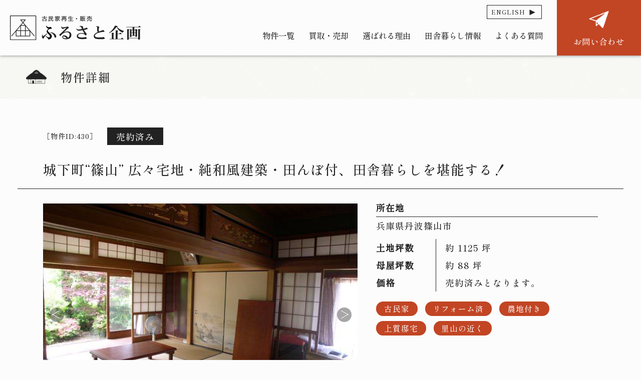

--- FILE ---
content_type: text/html; charset=UTF-8
request_url: https://www.furusatokikaku.net/properties/properties-430/
body_size: 8099
content:
<!DOCTYPE html>
<html lang="ja">
<head>
  <meta charset="UTF-8">
<meta http-equiv="X-UA-Compatible" content="IE=edge">
<meta name="viewport" content="width=device-width, initial-scale=1.0">

<!-- Google Tag Manager -->
<script>(function(w,d,s,l,i){w[l]=w[l]||[];w[l].push({'gtm.start':
new Date().getTime(),event:'gtm.js'});var f=d.getElementsByTagName(s)[0],
j=d.createElement(s),dl=l!='dataLayer'?'&l='+l:'';j.async=true;j.src=
'https://www.googletagmanager.com/gtm.js?id='+i+dl;f.parentNode.insertBefore(j,f);
})(window,document,'script','dataLayer','GTM-KR5TGD9');</script>
<!-- End Google Tag Manager -->
<link rel="preconnect" href="https://fonts.googleapis.com">
<link rel="preconnect" href="https://fonts.gstatic.com" crossorigin>
<link href="https://fonts.googleapis.com/css2?family=Shippori+Mincho:wght@500&display=swap" rel="stylesheet">
<meta name='robots' content='index, follow, max-image-preview:large, max-snippet:-1, max-video-preview:-1' />

	<!-- This site is optimized with the Yoast SEO plugin v26.7 - https://yoast.com/wordpress/plugins/seo/ -->
	<title>兵庫県丹波篠山市(S-4) の物件情報詳細【物件ID：430 】| ふるさと企画</title>
	<meta name="description" content="【兵庫県丹波篠山市(S-4) 】（物件ID:430 ）の物件の詳細ページです。古民家買い取り・販売・古民家リフォーム「ふるさと企画」" />
	<link rel="canonical" href="https://www.furusatokikaku.net/properties/properties-430/" />
	<meta property="og:locale" content="ja_JP" />
	<meta property="og:type" content="article" />
	<meta property="og:title" content="兵庫県丹波篠山市(S-4) の物件情報詳細【物件ID：430 】| ふるさと企画" />
	<meta property="og:description" content="【兵庫県丹波篠山市(S-4) 】（物件ID:430 ）の物件の詳細ページです。古民家買い取り・販売・古民家リフォーム「ふるさと企画」" />
	<meta property="og:url" content="https://www.furusatokikaku.net/properties/properties-430/" />
	<meta property="og:site_name" content="ふるさと企画" />
	<meta property="article:publisher" content="https://www.facebook.com/furusatokikaku.jp/" />
	<meta property="article:modified_time" content="2023-06-12T03:25:21+00:00" />
	<meta property="og:image" content="https://www.furusatokikaku.net/wp-content/uploads/2023/06/ogp.jpg" />
	<meta property="og:image:width" content="1200" />
	<meta property="og:image:height" content="675" />
	<meta property="og:image:type" content="image/jpeg" />
	<meta name="twitter:card" content="summary_large_image" />
	<script type="application/ld+json" class="yoast-schema-graph">{"@context":"https://schema.org","@graph":[{"@type":"WebPage","@id":"https://www.furusatokikaku.net/properties/properties-430/","url":"https://www.furusatokikaku.net/properties/properties-430/","name":"兵庫県丹波篠山市(S-4) の物件情報詳細【物件ID：430 】| ふるさと企画","isPartOf":{"@id":"https://www.furusatokikaku.net/#website"},"datePublished":"2023-05-22T05:38:02+00:00","dateModified":"2023-06-12T03:25:21+00:00","description":"【兵庫県丹波篠山市(S-4) 】（物件ID:430 ）の物件の詳細ページです。古民家買い取り・販売・古民家リフォーム「ふるさと企画」","breadcrumb":{"@id":"https://www.furusatokikaku.net/properties/properties-430/#breadcrumb"},"inLanguage":"ja","potentialAction":[{"@type":"ReadAction","target":["https://www.furusatokikaku.net/properties/properties-430/"]}]},{"@type":"BreadcrumbList","@id":"https://www.furusatokikaku.net/properties/properties-430/#breadcrumb","itemListElement":[{"@type":"ListItem","position":1,"name":"ホーム","item":"https://www.furusatokikaku.net/"},{"@type":"ListItem","position":2,"name":"物件情報","item":"https://www.furusatokikaku.net/properties/"},{"@type":"ListItem","position":3,"name":"兵庫県丹波篠山市(S-4)"}]},{"@type":"WebSite","@id":"https://www.furusatokikaku.net/#website","url":"https://www.furusatokikaku.net/","name":"ふるさと企画","description":"古民家買い取り・販売・古民家リフォーム「ふるさと企画」","publisher":{"@id":"https://www.furusatokikaku.net/#organization"},"potentialAction":[{"@type":"SearchAction","target":{"@type":"EntryPoint","urlTemplate":"https://www.furusatokikaku.net/?s={search_term_string}"},"query-input":{"@type":"PropertyValueSpecification","valueRequired":true,"valueName":"search_term_string"}}],"inLanguage":"ja"},{"@type":"Organization","@id":"https://www.furusatokikaku.net/#organization","name":"ふるさと企画","url":"https://www.furusatokikaku.net/","logo":{"@type":"ImageObject","inLanguage":"ja","@id":"https://www.furusatokikaku.net/#/schema/logo/image/","url":"https://www.furusatokikaku.net/wp-content/uploads/2023/06/logo.png","contentUrl":"https://www.furusatokikaku.net/wp-content/uploads/2023/06/logo.png","width":360,"height":100,"caption":"ふるさと企画"},"image":{"@id":"https://www.furusatokikaku.net/#/schema/logo/image/"},"sameAs":["https://www.facebook.com/furusatokikaku.jp/","https://www.instagram.com/furursato/","https://www.youtube.com/@user-ue2dx8fx7g"]}]}</script>
	<!-- / Yoast SEO plugin. -->


<style id='wp-img-auto-sizes-contain-inline-css' type='text/css'>
img:is([sizes=auto i],[sizes^="auto," i]){contain-intrinsic-size:3000px 1500px}
/*# sourceURL=wp-img-auto-sizes-contain-inline-css */
</style>
<style id='wp-block-library-inline-css' type='text/css'>
:root{--wp-block-synced-color:#7a00df;--wp-block-synced-color--rgb:122,0,223;--wp-bound-block-color:var(--wp-block-synced-color);--wp-editor-canvas-background:#ddd;--wp-admin-theme-color:#007cba;--wp-admin-theme-color--rgb:0,124,186;--wp-admin-theme-color-darker-10:#006ba1;--wp-admin-theme-color-darker-10--rgb:0,107,160.5;--wp-admin-theme-color-darker-20:#005a87;--wp-admin-theme-color-darker-20--rgb:0,90,135;--wp-admin-border-width-focus:2px}@media (min-resolution:192dpi){:root{--wp-admin-border-width-focus:1.5px}}.wp-element-button{cursor:pointer}:root .has-very-light-gray-background-color{background-color:#eee}:root .has-very-dark-gray-background-color{background-color:#313131}:root .has-very-light-gray-color{color:#eee}:root .has-very-dark-gray-color{color:#313131}:root .has-vivid-green-cyan-to-vivid-cyan-blue-gradient-background{background:linear-gradient(135deg,#00d084,#0693e3)}:root .has-purple-crush-gradient-background{background:linear-gradient(135deg,#34e2e4,#4721fb 50%,#ab1dfe)}:root .has-hazy-dawn-gradient-background{background:linear-gradient(135deg,#faaca8,#dad0ec)}:root .has-subdued-olive-gradient-background{background:linear-gradient(135deg,#fafae1,#67a671)}:root .has-atomic-cream-gradient-background{background:linear-gradient(135deg,#fdd79a,#004a59)}:root .has-nightshade-gradient-background{background:linear-gradient(135deg,#330968,#31cdcf)}:root .has-midnight-gradient-background{background:linear-gradient(135deg,#020381,#2874fc)}:root{--wp--preset--font-size--normal:16px;--wp--preset--font-size--huge:42px}.has-regular-font-size{font-size:1em}.has-larger-font-size{font-size:2.625em}.has-normal-font-size{font-size:var(--wp--preset--font-size--normal)}.has-huge-font-size{font-size:var(--wp--preset--font-size--huge)}.has-text-align-center{text-align:center}.has-text-align-left{text-align:left}.has-text-align-right{text-align:right}.has-fit-text{white-space:nowrap!important}#end-resizable-editor-section{display:none}.aligncenter{clear:both}.items-justified-left{justify-content:flex-start}.items-justified-center{justify-content:center}.items-justified-right{justify-content:flex-end}.items-justified-space-between{justify-content:space-between}.screen-reader-text{border:0;clip-path:inset(50%);height:1px;margin:-1px;overflow:hidden;padding:0;position:absolute;width:1px;word-wrap:normal!important}.screen-reader-text:focus{background-color:#ddd;clip-path:none;color:#444;display:block;font-size:1em;height:auto;left:5px;line-height:normal;padding:15px 23px 14px;text-decoration:none;top:5px;width:auto;z-index:100000}html :where(.has-border-color){border-style:solid}html :where([style*=border-top-color]){border-top-style:solid}html :where([style*=border-right-color]){border-right-style:solid}html :where([style*=border-bottom-color]){border-bottom-style:solid}html :where([style*=border-left-color]){border-left-style:solid}html :where([style*=border-width]){border-style:solid}html :where([style*=border-top-width]){border-top-style:solid}html :where([style*=border-right-width]){border-right-style:solid}html :where([style*=border-bottom-width]){border-bottom-style:solid}html :where([style*=border-left-width]){border-left-style:solid}html :where(img[class*=wp-image-]){height:auto;max-width:100%}:where(figure){margin:0 0 1em}html :where(.is-position-sticky){--wp-admin--admin-bar--position-offset:var(--wp-admin--admin-bar--height,0px)}@media screen and (max-width:600px){html :where(.is-position-sticky){--wp-admin--admin-bar--position-offset:0px}}
/*wp_block_styles_on_demand_placeholder:696d892878a2b*/
/*# sourceURL=wp-block-library-inline-css */
</style>
<style id='classic-theme-styles-inline-css' type='text/css'>
/*! This file is auto-generated */
.wp-block-button__link{color:#fff;background-color:#32373c;border-radius:9999px;box-shadow:none;text-decoration:none;padding:calc(.667em + 2px) calc(1.333em + 2px);font-size:1.125em}.wp-block-file__button{background:#32373c;color:#fff;text-decoration:none}
/*# sourceURL=/wp-includes/css/classic-themes.min.css */
</style>
<link rel='stylesheet' id='style-properties-detail1-css' href='https://www.furusatokikaku.net/wp-content/themes/furusatokikaku/assets/css/swiper-bundle.min.css?ver=6.9' type='text/css' media='all' />
<link rel='stylesheet' id='style-properties-detail2-css' href='https://www.furusatokikaku.net/wp-content/themes/furusatokikaku/assets/css/common.css?ver=6.9' type='text/css' media='all' />
<link rel='stylesheet' id='style-properties-detail3-css' href='https://www.furusatokikaku.net/wp-content/themes/furusatokikaku/assets/css/contact.css?ver=6.9' type='text/css' media='all' />
<link rel='stylesheet' id='style-properties-detail4-css' href='https://www.furusatokikaku.net/wp-content/themes/furusatokikaku/assets/css/properties-detail.css?ver=6.9' type='text/css' media='all' />
<script type="module" src="https://www.furusatokikaku.net/wp-content/themes/furusatokikaku/assets/js/common.js"></script><script type="module" src="https://www.furusatokikaku.net/wp-content/themes/furusatokikaku/assets/js/properties-detail.js?ver=6.9"></script><link rel="icon" href="https://www.furusatokikaku.net/wp-content/uploads/2023/06/cropped-furusato_fabicon-32x32.png" sizes="32x32" />
<link rel="icon" href="https://www.furusatokikaku.net/wp-content/uploads/2023/06/cropped-furusato_fabicon-192x192.png" sizes="192x192" />
<link rel="apple-touch-icon" href="https://www.furusatokikaku.net/wp-content/uploads/2023/06/cropped-furusato_fabicon-180x180.png" />
<meta name="msapplication-TileImage" content="https://www.furusatokikaku.net/wp-content/uploads/2023/06/cropped-furusato_fabicon-270x270.png" />
</head>
<body id="top">
<!-- Google Tag Manager (noscript) -->
<noscript><iframe src="https://www.googletagmanager.com/ns.html?id=GTM-KR5TGD9"
height="0" width="0" style="display:none;visibility:hidden"></iframe></noscript>
<!-- End Google Tag Manager (noscript) -->
  <div class="l-siteWrapper">
    <div class="mobileMenu js-mobileMenu" aria-hidden="true">
  <div class="mobileMenu__inner">
    <nav class="mobileMenu__navPrimary">
      <ul class="mobileMenu__navList">
        <li class="mobileMenu__navItem --top"><a href="/">Top</a></li>
        <li class="mobileMenu__navItem --property"><a href="/properties/">物件一覧</a></li>
        <li class="mobileMenu__navItem --trade"><a href="/trade/">買取・売却</a></li>
        <li class="mobileMenu__navItem --merit"><a href="/merit/">選ばれる理由</a></li>
        <li class="mobileMenu__navItem --columns">
          <span>田舎暮らし情報</span>
          <ul class="mobileMenu__navChild">
            <li><a href="/columns/">ふるさとコラム</a></li>
            <li><a href="/intro/">古民家とは</a></li>
            <li><a href="/advice/">田舎暮らしなんでも相談</a></li>
            <li><a href="/shinsengumi/">ふるさと新撰組</a></li>
          </ul>
        </li>
        <li class="mobileMenu__navItem --faq"><a href="/faq/">よくある質問</a></li>
      </ul>
      <div class="mobileMenu__btn">
                <a class="o-btn o-btn--accent" href="/contact/form-other"><span>お問い合わせ</span></a>
      </div>
    </nav>
    <div class="mobileMenu__info">
      <p class="mobileMenu__logo">
        <img src="https://www.furusatokikaku.net/wp-content/themes/furusatokikaku/assets/img/common/logo_white.svg" alt="古民家再生・販売 ふるさと企画">
      </p>
      <p class="mobileMenu__address">
        <span>京都府知事(5)第11307号</span>
        <span>〒622-0214&nbsp;京都府船井郡京丹波町蒲生堂ノ上39-4</span>
        <span>
          <a href="tel:0771893555">TEL：0771-89-3555</a>
          <a class="notel">&nbsp;FAX：0771-89-3556</a>
        </span>
      </p>
      <p class="mobileMenu__cta">
        <span>京都の田舎暮らし物件、</span>
        <span>古民家リフォームの事なら、</span>
        <span>「ふるさと企画」にお任せください。</span>
      </p>
      <nav class="mobileMenu__navSecondary">
        <ul>
          <li><a href="/company/">会社案内</a></li>
          <li><a href="/privacy/">プライバシーポリシー</a></li>
          <li><a href="/sitemap/">サイトマップ</a></li>
          <li><a href="/english/">English</a></li>
        </ul>
      </nav>
    </div>
  </div>
  <p class="mobileMenu__copyright"><span>&copy;&nbsp;ふるさと企画</span></p>
  <div class="mobileMenu__btn">
    <button class="mobileMenu__close js-closeBtn">閉じる</button>
  </div>
</div>
    <header class="header js-header">
  <div class="header__inner">
      <p class="header__logo">
      <a href="https://www.furusatokikaku.net/">
        <img src="https://www.furusatokikaku.net/wp-content/themes/furusatokikaku/assets/img/common/logo.svg" alt="ふるさと企画">
      </a>
    </p>
      <nav class="header__nav">
      <div class="header__navMenu">
        <div class="header__navBtn">
          <a href="/english/">English</a>
        </div>
        <ul class="header__navList">
          <li class="header__navItem">
            <a href="/properties/"><span>物件一覧</span></a>
          </li>
          <li class="header__navItem">
            <a href="/trade/"><span>買取・売却</span></a>
          </li>
          <li class="header__navItem">
            <a href="/merit/"><span>選ばれる理由</span></a>
          </li>
          <li class="header__navItem">
            <a role="button" href="javascript:void(0);">
              <span>田舎暮らし情報</span>
            </a>
            <div class="header__navChild">
              <div class="header__navChildInner">
                <div class="header__navChildTitle">
                  <img src="https://www.furusatokikaku.net/wp-content/themes/furusatokikaku/assets/img/common/icon_columns.png" alt="icon">
                  <span>田舎暮らし情報</span>
                </div>
                <ul class="header__navChildList">
                  <li><a href="/columns/"><span>ふるさとコラム</span></a></li>
                  <li><a href="/intro/"><span>古民家とは</span></a></li>
                  <li><a href="/advice/"><span>田舎暮らしなんでも相談</span></a></li>
                  <li><a href="/shinsengumi/"><span>ふるさと新撰組</span></a></li>
                </ul>
              </div>
            </div>
          </li>
          <li class="header__navItem">
            <a href="/faq/"><span>よくある質問</span></a>
          </li>
        </ul>
      </div>
      <div class="header__navBtns">
                <a href="#contact" class="header__navContact">
          <span>お問い合わせ</span>
        </a>
        <button class="header__navMenuBtn js-menuBtn">
          <span></span>
          <span></span>
          <span></span>
          <span class="js-menuBtnText">メニュー</span>
        </button>
      </div>
    </nav>
  </div>
</header>
    <main class="l-main js-main">
      <section class="p-pageHeader js-firstView">
        <div class="p-pageHeader__inner">
          <h1 class="p-pageHeader__title">
            <span><img src="https://www.furusatokikaku.net/wp-content/themes/furusatokikaku/assets/img/property/icon_pageheader.png" alt=""></span>
            <span>物件詳細</span>
          </h1>
        </div>
      </section>
      <section class="l-section js-confirmHidden">
        <div class="l-section__inner">
          <div class="properties-titleUnit">
            <div class="properties-titleUnit__sholder">
              <!-- post_type + post->ID -->
              <span class="properties-titleUnit__code">［物件ID:430］</span>
              <!-- is-sold -->
                              <span class="properties-titleUnit__sold">売約済み</span>
                          </div>
            <!-- prop-title -->
            <h2 class="properties-titleUnit__title">城下町“篠山” 広々宅地・純和風建築・田んぼ付、田舎暮らしを堪能する！</h2>
          </div>
          <div class="properties-main">
            <div class="properties-main__img">
              <div class="swiper swiper--main">
                <!-- Additional required wrapper -->
                <div class="swiper-wrapper">
                  <!-- Slides -->
                                      <div class="swiper-slide">
                      <div class="swiper-slide__item">
                        <div class="swiper-slide__imgWrapper">
                                                      <img src="https://www.furusatokikaku.net/wp-content/uploads/2023/05/73-2.jpg" alt="" width="3" height="9">
                                                    <button class="swiper-slide__btn js-open-modal" data-slide-index="1"></button>
                        </div>
                      </div>
                    </div>
                                                        <div class="swiper-slide">
                      <div class="swiper-slide__item">
                        <div class="swiper-slide__imgWrapper">
                          <img src="https://www.furusatokikaku.net/wp-content/uploads/2023/05/73-5.jpg" alt="" width="3" height="2">
                          <button class="swiper-slide__btn js-open-modal" data-slide-index="2"></button>
                        </div>
                      </div>
                    </div>
                                      <div class="swiper-slide">
                      <div class="swiper-slide__item">
                        <div class="swiper-slide__imgWrapper">
                          <img src="https://www.furusatokikaku.net/wp-content/uploads/2023/05/73-1.jpg" alt="" width="3" height="2">
                          <button class="swiper-slide__btn js-open-modal" data-slide-index="3"></button>
                        </div>
                      </div>
                    </div>
                                      <div class="swiper-slide">
                      <div class="swiper-slide__item">
                        <div class="swiper-slide__imgWrapper">
                          <img src="https://www.furusatokikaku.net/wp-content/uploads/2023/05/73-3.jpg" alt="" width="3" height="2">
                          <button class="swiper-slide__btn js-open-modal" data-slide-index="4"></button>
                        </div>
                      </div>
                    </div>
                                      <div class="swiper-slide">
                      <div class="swiper-slide__item">
                        <div class="swiper-slide__imgWrapper">
                          <img src="https://www.furusatokikaku.net/wp-content/uploads/2023/05/73-4.jpg" alt="" width="3" height="2">
                          <button class="swiper-slide__btn js-open-modal" data-slide-index="5"></button>
                        </div>
                      </div>
                    </div>
                                      <div class="swiper-slide">
                      <div class="swiper-slide__item">
                        <div class="swiper-slide__imgWrapper">
                          <img src="https://www.furusatokikaku.net/wp-content/uploads/2023/05/73-6.jpg" alt="" width="3" height="2">
                          <button class="swiper-slide__btn js-open-modal" data-slide-index="6"></button>
                        </div>
                      </div>
                    </div>
                                      <div class="swiper-slide">
                      <div class="swiper-slide__item">
                        <div class="swiper-slide__imgWrapper">
                          <img src="https://www.furusatokikaku.net/wp-content/uploads/2023/05/73-2.jpg" alt="" width="3" height="2">
                          <button class="swiper-slide__btn js-open-modal" data-slide-index="7"></button>
                        </div>
                      </div>
                    </div>
                                  </div>
                <div class="swiper-pagination"></div>
                <div class="swiper-button-prev"></div>
                <div class="swiper-button-next"></div>
              </div>
            </div>
            <div class="properties-main__body">
              <div class="properties-main__summary">
                <dl class="properties-main__location">
                  <dt><span>所在地</span></dt>
                  <!-- prop-address1 + prop-address2 -->
                  <dd>兵庫県丹波篠山市</dd>
                </dl>
                <dl>
                  <dt><span>土地</span><span>坪数</span></dt>
                  <!-- prop-land-area -->
                  <dd>約&nbsp;1125&nbsp;坪</dd>
                </dl>
                <dl>
                  <dt><span>母屋</span><span>坪数</span></dt>
                  <!-- prop-building-area -->
                  <dd>約&nbsp;88&nbsp;坪</dd>
                </dl>
                <dl>
                  <dt><span>価格</span></dt>
                  <!-- prop-price -->
                  <dd>
                                          売約済みとなります。
                                      </dd>
                </dl>
              </div>
              <div class="properties-main__tags">
                <!-- prop-tags -->
                                                      <span>古民家</span>
                                      <span>リフォーム済</span>
                                      <span>農地付き</span>
                                      <span>上質邸宅</span>
                                      <span>里山の近く</span>
                                                </div>
            </div>
          </div>
                    <div class="properties-intro">
            <!-- 見出し1と本文1 -->
                        <!-- 見出し2と本文2 -->
                        <div class="properties-intro__content js-graph">
              <h3 class="o-title"><span>評価</span></h3>
              <div class="properties-graph">
                <p class="properties-graph__note">※10点満点</p>
                <div class="properties-graph__unit">
                  <div class="properties-graph__item"><span>利便性</span></div>
                  <div class="properties-graph__num js-scroll"><span>6</span></div>
                  <div class="properties-graph__bar --6 js-scroll"></div>
                </div>
                <div class="properties-graph__unit">
                  <div class="properties-graph__item"><span>建物の</span><span>グレード</span></div>
                  <div class="properties-graph__num js-scroll"><span>10</span></div>
                  <div class="properties-graph__bar --10 js-scroll"></div>
                </div>
                <div class="properties-graph__unit">
                  <div class="properties-graph__item"><span>日当たり</span><span>/水はけ</span></div>
                  <div class="properties-graph__num js-scroll"><span>10</span></div>
                  <div class="properties-graph__bar --10 js-scroll"></div>
                </div>
                <div class="properties-graph__unit">
                  <div class="properties-graph__item"><span>周囲の</span><span>環境</span></div>
                  <div class="properties-graph__num js-scroll"><span>10</span></div>
                  <div class="properties-graph__bar --10 js-scroll"></div>
                </div>
                <div class="properties-graph__unit">
                  <div class="properties-graph__item"><span>修理の</span><span>度合い</span></div>
                  <div class="properties-graph__num js-scroll"><span>8</span></div>
                  <div class="properties-graph__bar --8 js-scroll"></div>
                </div>
              </div>
            </div>
          </div>
        </div>
      </section>
            <section class="js-confirmHidden">
        <div class="properties-gallery bg--colorSub">
          <h3 class="o-title"><span>ギャラリー</span></h3>
          <div class="swiper swiper--gallery">
            <!-- Additional required wrapper -->
            <div class="swiper-wrapper">
              <!-- Slides -->
              <div class="swiper-slide">
                <div class="swiper-slide__item">
                  <div class="swiper-slide__imgWrapper">
                                          <img src="https://www.furusatokikaku.net/wp-content/uploads/2023/05/73-2.jpg" alt="" width="3" height="9">
                                        <button class="swiper-slide__btn js-open-modal" data-slide-index="1"></button>
                  </div>
                </div>
              </div>
                                            <div class="swiper-slide">
                  <div class="swiper-slide__item">
                    <div class="swiper-slide__imgWrapper">
                      <img src="https://www.furusatokikaku.net/wp-content/uploads/2023/05/73-5.jpg" alt="" width="3" height="2">
                      <button class="swiper-slide__btn js-open-modal" data-slide-index="2"></button>
                    </div>
                                      </div>
                </div>
                              <div class="swiper-slide">
                  <div class="swiper-slide__item">
                    <div class="swiper-slide__imgWrapper">
                      <img src="https://www.furusatokikaku.net/wp-content/uploads/2023/05/73-1.jpg" alt="" width="3" height="2">
                      <button class="swiper-slide__btn js-open-modal" data-slide-index="3"></button>
                    </div>
                                      </div>
                </div>
                              <div class="swiper-slide">
                  <div class="swiper-slide__item">
                    <div class="swiper-slide__imgWrapper">
                      <img src="https://www.furusatokikaku.net/wp-content/uploads/2023/05/73-3.jpg" alt="" width="3" height="2">
                      <button class="swiper-slide__btn js-open-modal" data-slide-index="4"></button>
                    </div>
                                      </div>
                </div>
                              <div class="swiper-slide">
                  <div class="swiper-slide__item">
                    <div class="swiper-slide__imgWrapper">
                      <img src="https://www.furusatokikaku.net/wp-content/uploads/2023/05/73-4.jpg" alt="" width="3" height="2">
                      <button class="swiper-slide__btn js-open-modal" data-slide-index="5"></button>
                    </div>
                                      </div>
                </div>
                              <div class="swiper-slide">
                  <div class="swiper-slide__item">
                    <div class="swiper-slide__imgWrapper">
                      <img src="https://www.furusatokikaku.net/wp-content/uploads/2023/05/73-6.jpg" alt="" width="3" height="2">
                      <button class="swiper-slide__btn js-open-modal" data-slide-index="6"></button>
                    </div>
                                      </div>
                </div>
                              <div class="swiper-slide">
                  <div class="swiper-slide__item">
                    <div class="swiper-slide__imgWrapper">
                      <img src="https://www.furusatokikaku.net/wp-content/uploads/2023/05/73-2.jpg" alt="" width="3" height="2">
                      <button class="swiper-slide__btn js-open-modal" data-slide-index="7"></button>
                    </div>
                                      </div>
                </div>
                          </div>
            <div class="swiper-pagination"></div>
            <div class="swiper-button-prev"></div>
            <div class="swiper-button-next"></div>
          </div>
        </div>
      </section>
            <section class="l-section js-confirmHidden">
        <div class="l-section__inner">
          <div class="properties-info">
            <div class="properties-info__inner">
              <h2 class="o-title"><span>物件情報</span></h2>
              <div class="p-details">
                <dl class="p-details__item">
                  <dt><span>物件内容</span></dt>
                  <dd><span>城下町“篠山” 広々宅地・純和風建築・田んぼ付、田舎暮らしを堪能する！</span></dd>
                </dl>
                <dl class="p-details__item">
                  <dt><span>所在地</span></dt>
                  <dd><span>兵庫県丹波篠山市</span></dd>
                </dl>

                
                <dl class="p-details__item">
                  <dt><span>土地坪数</span></dt>
                  <dd><span>約&nbsp;1125&nbsp;坪</span></dd>
                </dl>
                <dl class="p-details__item">
                  <dt><span>母屋坪数</span></dt>
                  <dd><span>約&nbsp;88&nbsp;坪</span></dd>
                </dl>
                <dl class="p-details__item">
                  <dt><span>取引様態</span></dt>
                  <dd><span>仲介</span></dd>
                </dl>

                                  <dl class="p-details__item">
                    <dt><span>交通</span></dt>
                    <dd>
                      <span>
                        舞鶴若狭道「丹南篠山口」インターより車で約２０分<br />
JR福知山線「篠山口」駅より車で約２０分<br />
篠山城跡（中心）より車で約１５分<br />
★川西市街地より車で約３０分                      </span>
                    </dd>
                  </dl>
                
                                  <dl class="p-details__item">
                    <dt><span>土地</span></dt>
                    <dd>
                      <span>
                        ３７２０、０９平方メートル（１１２５，３２坪）                      </span>
                    </dd>
                  </dl>
                
                                  <dl class="p-details__item">
                    <dt><span>建物</span></dt>
                    <dd>
                      <span>
                        木造瓦葺２階建　２９２，３４平方メートル（８８，４３坪）                      </span>
                    </dd>
                  </dl>
                
                
                                  <dl class="p-details__item">
                    <dt><span>設備</span></dt>
                    <dd>
                      <span>
                        ・電気/関西電力<br />
・水道/公営水道　<br />
・ガス/プロパン<br />
・トイレ/水洗                      </span>
                    </dd>
                  </dl>
                
                                  <dl class="p-details__item">
                    <dt><span>特徴</span></dt>
                    <dd>
                      <span>
                        ★ヒノキ造りの本格的純和風建築！<br />
★少し高台・前面視界広々！<br />
★南向き、陽当り良好！<br />
★広大な菜園スペース！<br />
★水洗トイレ！建物程度良好！                      </span>
                    </dd>
                  </dl>
                
                                  <dl class="p-details__item">
                    <dt><span>コメント</span></dt>
                    <dd>
                      <span>
                        目の前が大きく開け、開放感のある立地で、のんびりとした田園風景が楽しめます。<br />
すぐ近くには、ホタルが飛び交うきれいな小川があります。<br />
宅地約３００坪はレイアウトがよいので、野菜作りを楽しんだり等、思いのままです。<br />
建物は地元の大工さん施工による、しっかりとしたヒノキ造りの本格的田舎住宅で、ランマの入ったタイプのよい邸宅です。<br />
田んぼがすぐ近くに約８００坪あり、自給自足可能です。<br />
人気の篠山市の希少物件、オススメです。                      </span>
                    </dd>
                  </dl>
                
              </div>
            </div>
          </div>
        </div>
      </section>
              <section class="l-section" id="contact">
          <div class="l-section__inner">
            <h2 class="o-title"><span>物件についてのお問い合わせ</span></h2>
            <p class="o-text">当物件は売約済みのため、恐れ入りますが、お問い合わせいただけません。</p>
            <div class="p-btnWrapper">
              <a href="/properties/" class="properties-btn"><span>物件一覧へ</span></a>
            </div>
            <div class="p-btnWrapper">
              <a href="/contact/form-other/" class="properties-btn"><span>その他のお問い合わせはこちら</span></a>
            </div>
          </div>
        </section>
          </main>
    <footer class="footer js-footer">
  <div class="footer__inner">
    <div class="footer__primary">
      <div class="footer__info">
        <p class="footer__logo">
          <img src="https://www.furusatokikaku.net/wp-content/themes/furusatokikaku/assets/img/common/logo_white.svg" alt="古民家再生・販売 ふるさと企画">
        </p>
        <p class="footer__address">
          <span>京都府知事(5)第11307号</span>
          <span>〒622-0214&nbsp;</span>
          <span>京都府船井郡京丹波町蒲生堂ノ上39-4</span>
          <span>
            <a href="tel:0771893555">TEL：0771-89-3555</a>
            <a class="notel">&nbsp;FAX：0771-89-3556</a>
          </span>
        </p>
        <p class="footer__cta">
          <span>京都の田舎暮らし物件、</span>
          <span>古民家リフォームの事なら、</span>
          <span>「ふるさと企画」にお任せください。</span>
        </p>
        <div class="footer__btn">
          <a class="o-btn" href="/contact/form-other/"><span>お問い合わせ</span></a>
        </div>
      </div>
      <div class="footer__links">
        <nav class="footer__navPrimary">
          <ul class="footer__navMenu">
            <li class="footer__navItem"><a href="https://www.furusatokikaku.net/">Top</a></li>
            <li class="footer__navItem"><a href="/properties/">物件一覧</a></li>
            <li class="footer__navItem"><a href="/trade/">買取・売却</a></li>
            <li class="footer__navItem"><a href="/merit/">選ばれる理由</a></li>
            <li class="footer__navItem"><span>田舎暮らし情報</span>
              <ul class="footer__navChild">
                <li><a href="/columns/">ふるさとコラム</a></li>
                <li><a href="/intro/">古民家とは</a></li>
                <li><a href="/advice/">田舎暮らしなんでも相談</a></li>
                <li><a href="/shinsengumi/">ふるさと新撰組</a></li>
              </ul>
            </li>
            <li class="footer__navItem"><a href="/faq/">よくあるご質問</a></li>
          </ul>
        </nav>
        <div class="footer__sns">
          <a href="https://www.youtube.com/@user-ue2dx8fx7g" target="_blank"><img src="https://www.furusatokikaku.net/wp-content/themes/furusatokikaku/assets/img/common/icon_youtube.png" alt="YouYube"></a>
          <a href="https://www.facebook.com/furusatokikaku.jp/" target="_blank"><img src="https://www.furusatokikaku.net/wp-content/themes/furusatokikaku/assets/img/common/icon_facebook.png" alt="Facebook"></a>
          <a href="https://www.instagram.com/furursato/" target="_blank"><img src="https://www.furusatokikaku.net/wp-content/themes/furusatokikaku/assets/img/common/icon_instagram.png" alt="Instagram"></a>
          <a href="https://www.pinterest.jp/furusatokikaku/" target="_blank"><img src="https://www.furusatokikaku.net/wp-content/themes/furusatokikaku/assets/img/common/icon_pinterest.png" alt="Pinterest"></a>
          <a href="https://www.tiktok.com/@furusatokikaku" target="_blank"><img src="https://www.furusatokikaku.net/wp-content/themes/furusatokikaku/assets/img/common/icon_tiktok.png" alt="TikTok"></a>
        </div>
      </div>
    </div>
    <div class="footer__secondary">
      <nav class="footer__navSecondary">
        <ul>
          <li><a href="/company/">会社案内</a></li>
          <li><a href="/privacy/">プライバシーポリシー</a></li>
          <li><a href="/sitemap/">サイトマップ</a></li>
          <li><a href="/english/">English</a></li>
        </ul>
      </nav>
      <small class="footer__copyright">&copy;&nbsp;ふるさと企画</small>
    </div>
  </div>
</footer>
<a class="o-floatBtn js-returnTop" href="#top" aria-label="TOPへ戻る"></a>
  </div>
  <script type="speculationrules">
{"prefetch":[{"source":"document","where":{"and":[{"href_matches":"/*"},{"not":{"href_matches":["/wp-*.php","/wp-admin/*","/wp-content/uploads/*","/wp-content/*","/wp-content/plugins/*","/wp-content/themes/furusatokikaku/*","/*\\?(.+)"]}},{"not":{"selector_matches":"a[rel~=\"nofollow\"]"}},{"not":{"selector_matches":".no-prefetch, .no-prefetch a"}}]},"eagerness":"conservative"}]}
</script>
  <div class="p-modal js-modal">
      <div class="p-modal__overlay js-close-modal"></div>
      <div class="p-modal__inner">
        <button class="p-modal__btn js-close-modal" aria-label="閉じる"><span>×</span></button>
        <div class="p-modal__slide">
          <div class="swiper swiper--modal">
            <!-- Additional required wrapper -->
            <div class="swiper-wrapper">
              <!-- Slides -->
              <div class="swiper-slide">
                <div class="swiper-slide__item">
                  <div class="swiper-slide__imgWrapper">
                                          <img src="https://www.furusatokikaku.net/wp-content/uploads/2023/05/73-2.jpg" alt="" width="4" height="3">
                                      </div>
                </div>
              </div>
                                            <div class="swiper-slide">
                  <div class="swiper-slide__item">
                    <div class="swiper-slide__imgWrapper">
                      <img src="https://www.furusatokikaku.net/wp-content/uploads/2023/05/73-5.jpg" alt="" width="3" height="2">
                    </div>
                                      </div>
                </div>
                              <div class="swiper-slide">
                  <div class="swiper-slide__item">
                    <div class="swiper-slide__imgWrapper">
                      <img src="https://www.furusatokikaku.net/wp-content/uploads/2023/05/73-1.jpg" alt="" width="3" height="2">
                    </div>
                                      </div>
                </div>
                              <div class="swiper-slide">
                  <div class="swiper-slide__item">
                    <div class="swiper-slide__imgWrapper">
                      <img src="https://www.furusatokikaku.net/wp-content/uploads/2023/05/73-3.jpg" alt="" width="3" height="2">
                    </div>
                                      </div>
                </div>
                              <div class="swiper-slide">
                  <div class="swiper-slide__item">
                    <div class="swiper-slide__imgWrapper">
                      <img src="https://www.furusatokikaku.net/wp-content/uploads/2023/05/73-4.jpg" alt="" width="3" height="2">
                    </div>
                                      </div>
                </div>
                              <div class="swiper-slide">
                  <div class="swiper-slide__item">
                    <div class="swiper-slide__imgWrapper">
                      <img src="https://www.furusatokikaku.net/wp-content/uploads/2023/05/73-6.jpg" alt="" width="3" height="2">
                    </div>
                                      </div>
                </div>
                              <div class="swiper-slide">
                  <div class="swiper-slide__item">
                    <div class="swiper-slide__imgWrapper">
                      <img src="https://www.furusatokikaku.net/wp-content/uploads/2023/05/73-2.jpg" alt="" width="3" height="2">
                    </div>
                                      </div>
                </div>
                        </div>
          <div class="swiper-pagination"></div>
          <div class="swiper-button-prev"></div>
          <div class="swiper-button-next"></div>
        </div>
      </div>
    </div>
  </div>
</body>
</html>


--- FILE ---
content_type: text/css
request_url: https://www.furusatokikaku.net/wp-content/themes/furusatokikaku/assets/css/common.css?ver=6.9
body_size: 5485
content:
/*
html5doctor.com Reset Stylesheet
v1.6.1
Last Updated: 2010-09-17
Author: Richard Clark - http://richclarkdesign.com
Twitter: @rich_clark
*/
html, body, div, span, object, iframe,
h1, h2, h3, h4, h5, h6, p, blockquote, pre,
abbr, address, cite, code,
del, dfn, em, img, ins, kbd, q, samp,
small, strong, sub, sup, var,
b, i,
dl, dt, dd, ol, ul, li,
fieldset, form, label, legend,
table, caption, tbody, tfoot, thead, tr, th, td,
article, aside, canvas, details, figcaption, figure,
footer, header, hgroup, menu, nav, section, summary,
time, mark, audio, video {
  margin: 0;
  padding: 0;
  border: 0;
  outline: 0;
  font-size: 100%;
  vertical-align: baseline;
  background: transparent;
  font-weight: inherit;
}

body {
  line-height: 1.5;
}

article, aside, details, figcaption, figure,
footer, header, hgroup, menu, nav, section {
  display: block;
}

nav ul {
  list-style: none;
}

blockquote, q {
  quotes: none;
}

blockquote:before, blockquote:after,
q:before, q:after {
  content: "";
  content: none;
}

a {
  margin: 0;
  padding: 0;
  font-size: 100%;
  vertical-align: baseline;
  background: transparent;
}

/* change colours to suit your needs */
ins {
  background-color: #ff9;
  color: #000;
  text-decoration: none;
}

/* change colours to suit your needs */
mark {
  background-color: #ff9;
  color: #000;
  font-style: italic;
  font-weight: bold;
}

del {
  text-decoration: line-through;
}

abbr[title], dfn[title] {
  border-bottom: 1px dotted;
  cursor: help;
}

table {
  border-collapse: collapse;
  border-spacing: 0;
}

/* change border colour to suit your needs */
hr {
  display: block;
  height: 1px;
  border: 0;
  border-top: 1px solid #cccccc;
  margin: 1em 0;
  padding: 0;
}

input, select {
  vertical-align: middle;
}

/* _base.scss */
* {
  box-sizing: border-box;
}

body {
  font-family: "Shippori Mincho", "Times New Roman", "YuMincho", "Hiragino Mincho ProN", "Yu Mincho", "MS PMincho", serif;
  background-color: #fcfcfc;
  color: #222;
  line-height: 1.5;
  letter-spacing: 1px;
}

ul {
  list-style: none;
}

img, svg {
  max-width: 100%;
  vertical-align: middle;
}

a {
  text-decoration: none;
  cursor: pointer;
}

a, button {
  font-size: 1rem;
}

button {
  padding: 0;
  border: none;
  background-color: transparent;
  font-family: inherit;
  font-size: 100%;
  line-height: 1.5;
  cursor: pointer;
}

summary {
  display: block;
}

summary::-webkit-details-marker {
  display: none;
}

label {
  display: inline-block;
}

input:-ms-input-placeholder {
  color: #c0c0c0;
  font-size: 1em;
}

input::placeholder {
  color: #c0c0c0;
  font-size: 1em;
}

.l-siteWrapper {
  position: relative;
  display: flex;
  flex-direction: column;
  min-height: 100vh;
  z-index: 1;
}

.l-main {
  flex: 1;
  overflow: hidden;
}

.l-section {
  width: 100%;
  padding: clamp(50px, 46.667px + 0.93vw, 60px) 0 clamp(80px, 73.333px + 1.85vw, 100px);
}

.l-section__inner {
  width: 100%;
  max-width: 1360px;
  margin-inline: auto;
  padding: 0 clamp(20px, 2.353px + 4.9vw, 40px);
}
@media screen and (min-width: 768px) {
  .l-section__inner {
    padding: 0 clamp(20px, -2.857px + 2.98vw, 40px);
  }
}

.o-title {
  position: relative;
  margin-bottom: clamp(40px, 36.667px + 0.93vw, 50px);
  color: #222;
  font-size: clamp(1.25rem, 1.167rem + 0.37vw, 1.5rem);
  text-align: center;
}
.o-title > span {
  display: inline-block;
}
.o-title::after {
  position: absolute;
  content: "";
  bottom: -10px;
  left: 50%;
  width: clamp(50px, 46.667px + 0.93vw, 60px);
  height: 1px;
  background-color: #222;
  transform: translateX(-50%);
}

.o-text {
  font-size: clamp(1rem, 0.958rem + 0.19vw, 1.125rem);
  text-align: center;
}

.o-text.is-hidden {
  display: none;
}

.o-copyright {
  color: #fcfcfc;
  text-align: center;
}

.o-btn {
  display: inline-block;
  min-width: 300px;
  max-width: 100%;
  background-color: #fcfcfc;
  border: 1px solid transparent;
  border-radius: 2em;
  padding: 0.5em 0.8em;
  color: #222;
  font-size: 1.125rem;
  letter-spacing: 2px;
  text-align: center;
  transition: background-color 0.25s, border-color 0.25s, color 0.25s;
}
.o-btn > span {
  position: relative;
}
.o-btn > span::after {
  position: absolute;
  content: "";
  top: 55%;
  right: -1.5em;
  width: 0.8em;
  height: 0.8em;
  background-image: url(../img/common/btn_arrow_black.png);
  background-repeat: no-repeat;
  background-size: contain;
  transform: translateY(-50%);
}
.o-btn:focus {
  background-color: #c24524;
  color: #fcfcfc;
}
.o-btn:focus > span::after {
  background-image: url(../img/common/btn_arrow_white.png);
}
@media (hover: hover) and (pointer: fine) {
  .o-btn:hover {
    background-color: #c24524;
    color: #fcfcfc;
  }
  .o-btn:hover > span::after {
    background-image: url(../img/common/btn_arrow_white.png);
  }
}

.o-btn.o-btn--rev:focus {
  background-color: #222;
  color: #fcfcfc;
}
.o-btn.o-btn--rev:focus > span::after {
  background-image: url(../img/common/btn_arrow_white.png);
}
@media (hover: hover) and (pointer: fine) {
  .o-btn.o-btn--rev:hover {
    background-color: #222;
    color: #fcfcfc;
  }
  .o-btn.o-btn--rev:hover > span::after {
    background-image: url(../img/common/btn_arrow_white.png);
  }
}

.o-btn.o-btn--black {
  background-color: #222;
  color: #fcfcfc;
}
.o-btn.o-btn--black > span::after {
  background-image: url(../img/common/btn_arrow_white.png);
}
.o-btn.o-btn--black:focus {
  background-color: #c24524;
}
@media (hover: hover) and (pointer: fine) {
  .o-btn.o-btn--black:hover {
    background-color: #c24524;
  }
}

.o-btn.o-btn--accent {
  background-color: #c24524;
  border-color: #c24524;
  color: #fcfcfc;
}
.o-btn.o-btn--accent > span::after {
  background-image: url(../img/common/btn_arrow_white.png);
}
.o-btn.o-btn--accent:focus {
  background-color: #fcfcfc;
  color: #222;
}
.o-btn.o-btn--accent:focus > span::after {
  background-image: url(../img/common/btn_arrow_black.png);
}
@media (hover: hover) and (pointer: fine) {
  .o-btn.o-btn--accent:hover {
    background-color: #fcfcfc;
    color: #222;
  }
  .o-btn.o-btn--accent:hover > span::after {
    background-image: url(../img/common/btn_arrow_black.png);
  }
}

.o-btn.o-btn--accentRev {
  background-color: #c24524;
  border-color: #c24524;
  color: #fcfcfc;
}
.o-btn.o-btn--accentRev > span::after {
  background-image: url(../img/common/btn_arrow_white.png);
}
.o-btn.o-btn--accentRev:focus {
  background-color: #222;
  border-color: #222;
}
@media (hover: hover) and (pointer: fine) {
  .o-btn.o-btn--accentRev:hover {
    background-color: #222;
    border-color: #222;
  }
}

.o-btn.o-btn--accentOpa {
  background-color: #c24524;
  border-color: #c24524;
  color: #fcfcfc;
  transition: opacity 0.25s;
}
.o-btn.o-btn--accentOpa > span::after {
  background-image: url(../img/common/btn_arrow_white.png);
}
.o-btn.o-btn--accentOpa:focus {
  opacity: 0.6;
}
@media (hover: hover) and (pointer: fine) {
  .o-btn.o-btn--accentOpa:hover {
    opacity: 0.6;
  }
}

.o-btn.o-btn--kv {
  background-color: rgba(252, 252, 252, 0.2);
  border-color: #fcfcfc;
  color: #fcfcfc;
  transition: background-color 0.25s, color 0.25s;
}
.o-btn.o-btn--kv span::after {
  background-image: url(../img/common/btn_arrow_white.png);
}
.o-btn.o-btn--kv:focus {
  background-color: #fcfcfc;
  color: #222;
}
.o-btn.o-btn--kv:focus span::after {
  background-image: url(../img/common/btn_arrow_black.png);
}
@media (hover: hover) and (pointer: fine) {
  .o-btn.o-btn--kv:hover {
    background-color: #fcfcfc;
    color: #222;
  }
  .o-btn.o-btn--kv:hover span::after {
    background-image: url(../img/common/btn_arrow_black.png);
  }
}

.o-floatBtn {
  position: fixed;
  bottom: -80px;
  right: 5%;
  width: clamp(48px, 44px + 1.11vw, 60px);
  height: clamp(48px, 44px + 1.11vw, 60px);
  background-color: #c24524;
  border-radius: 50%;
  opacity: 0;
  visibility: hidden;
  transition: bottom 0.25s, opacity 0.25s, visibility 0.25s;
  z-index: 999;
}
.o-floatBtn::before, .o-floatBtn::after {
  position: absolute;
  content: "";
  top: 48%;
  width: clamp(18px, 16px + 0.56vw, 24px);
  height: 2px;
  background-color: #fcfcfc;
}
.o-floatBtn::before {
  left: clamp(11px, 10.667px + 0.09vw, 12px);
  transform: rotate(-60deg);
}
.o-floatBtn::after {
  right: clamp(11px, 10.667px + 0.09vw, 12px);
  transform: rotate(60deg);
}

.o-floatBtn.is-shown {
  bottom: clamp(20px, 6.667px + 3.7vw, 60px);
  opacity: 1;
  visibility: visible;
}

.o-logoIio .fill {
  fill: #fcfcfc;
}

.p-content__head {
  text-align: center;
  margin-bottom: clamp(30px, 23.333px + 1.85vw, 50px);
}

.p-content__title {
  margin-top: 10px;
  color: #222;
  font-size: 1.5rem;
  letter-spacing: 8px;
}

.p-content__title.--rev {
  color: #fcfcfc;
}

.p-pageHeader {
  width: 100%;
  padding-top: clamp(60px, 40px + 5.56vw, 120px);
  background-image: url(../img/common/bg_main.png);
  background-repeat: no-repeat;
  background-size: cover;
}

.p-pageHeader__inner {
  display: flex;
  align-items: center;
  width: clamp(320px, 40px + 77.78vw, 1160px);
  height: clamp(60px, 50px + 2.78vw, 90px);
  padding: 0 clamp(20px, 2.353px + 4.9vw, 40px);
}
@media screen and (min-width: 768px) {
  .p-pageHeader__inner {
    padding: 0 clamp(20px, -2.857px + 2.98vw, 40px);
  }
}

.p-pageHeader__title {
  display: flex;
  align-items: center;
  color: #222;
  font-size: clamp(1.125rem, 1rem + 0.56vw, 1.5rem);
  letter-spacing: 2px;
}

.p-pageHeader__title span {
  display: inline-block;
}

.p-pageHeader__title span:first-child {
  display: flex;
  justify-content: center;
  align-items: center;
  width: clamp(40px, 26.667px + 3.7vw, 80px);
  margin-right: 0.5em;
}
.p-pageHeader__title span:first-child > img {
  height: clamp(20px, 15px + 1.39vw, 35px);
}

.p-btnWrapper {
  margin-top: 60px;
  text-align: center;
}

.p-btnWrapper--mb {
  margin-top: 60px;
  margin-bottom: 60px;
  text-align: center;
}

.p-btnWrapper > *:not(:first-child) {
  margin-top: 30px;
}
@media screen and (min-width: 768px) {
  .p-btnWrapper > *:not(:first-child) {
    margin-top: 0;
  }
}

.p-btnWrapper + .p-btnWrapper {
  margin-top: 30px;
}

.header {
  position: fixed;
  height: clamp(60px, 40px + 5.56vw, 120px);
  top: 0;
  left: 0;
  width: 100%;
  background-color: #fcfcfc;
  box-shadow: 0 0 6px rgba(34, 34, 34, 0.6);
  z-index: 1100;
  opacity: 1;
  transition: background-color 0.25s, opacity 0.25s, visibility 0.25s, top 0.25s;
}
.header .header__inner {
  margin-inline: auto;
  width: 100%;
  padding: 0 0 0 20px;
  display: flex;
  justify-content: space-between;
}
.header .header__logo {
  align-self: center;
  width: clamp(150px, 106.667px + 12.04vw, 280px);
  transition: opacity 0.25s;
}
.header .header__logo:focus {
  opacity: 0.6;
}
@media (hover: hover) and (pointer: fine) {
  .header .header__logo:hover {
    opacity: 0.6;
  }
}
.header .header__logo a {
  position: relative;
  display: block;
}
.header .header__logo a::after {
  position: absolute;
  content: "";
  top: 0;
  left: 0;
  width: 100%;
  height: 100%;
  background-image: url(../img/common/logo_white.svg);
  background-repeat: no-repeat;
  background-size: contain;
  background-position: 0 0;
  opacity: 0;
  transition: opacity 0.25s;
}
.header .header__nav {
  display: flex;
  justify-content: space-between;
}
.header .header__navBtn {
  position: absolute;
  top: 10px;
  right: 25px;
}
@media screen and (min-width: 1280px) {
  .header .header__navBtn {
    right: 30px;
  }
}
.header .header__navBtn a {
  position: relative;
  display: block;
  padding: 4px 32px 4px 8px;
  border: 1px solid #222;
  color: #222;
  font-size: 12px;
  text-transform: uppercase;
  transition: background-color 0.25s, color 0.25s, opacity 0.25s;
}
.header .header__navBtn a::after {
  position: absolute;
  content: "";
  top: 30%;
  right: 1em;
  width: 1em;
  height: 1em;
  background-image: url(../img/common/btn_arrow_black.png);
  background-repeat: no-repeat;
  background-size: contain;
}
.header .header__navBtn a:focus {
  background-color: #222;
  color: #fcfcfc;
}
.header .header__navBtn a:focus::after {
  background-image: url(../img/common/btn_arrow_white.png);
}
@media (hover: hover) and (pointer: fine) {
  .header .header__navBtn a:hover {
    background-color: #222;
    color: #fcfcfc;
  }
  .header .header__navBtn a:hover::after {
    background-image: url(../img/common/btn_arrow_white.png);
  }
}
.header .header__navMenu {
  display: none;
}
@media screen and (min-width: 1024px) {
  .header .header__navMenu {
    position: relative;
    display: block;
  }
}
.header .header__navList {
  display: flex;
  justify-content: space-between;
  align-items: flex-end;
  height: clamp(60px, 40px + 5.56vw, 120px);
}
.header .header__navItem {
  height: 60%;
  margin-right: clamp(25px, 12.692px + 1.2vw, 30px);
}
.header .header__navItem > a {
  display: flex;
  height: 100%;
  color: #222;
  font-size: clamp(0.875rem, 0.26rem + 0.96vw, 1.125rem);
  letter-spacing: 0;
  transition: color 0.25s, opacity 0.25s;
}
.header .header__navItem > a > span {
  position: relative;
  display: inline-block;
  height: fit-content;
  margin-top: 15px;
}
.header .header__navItem > a > span::after {
  position: absolute;
  content: "";
  bottom: -0.5em;
  left: 50%;
  width: 100%;
  height: 1px;
  background-color: #c24524;
  transform: translateX(-50%) scaleX(0);
  transform-origin: center;
  transition: transform 0.25s, background-color 0.25s;
}
.header .header__navItem:focus-within > a {
  opacity: 0.8;
}
.header .header__navItem:focus-within > a span::after {
  transform: translateX(-50%) scaleX(1);
}
@media (hover: hover) and (pointer: fine) {
  .header .header__navItem:hover > a {
    opacity: 0.8;
  }
  .header .header__navItem:hover > a span::after {
    transform: translateX(-50%) scaleX(1);
  }
}
.header .header__navChild {
  position: fixed;
  top: auto;
  left: 0;
  width: 100vw;
  background-image: url(../img/common/bg_main.png);
  background-repeat: no-repeat;
  background-size: cover;
  background-position: center;
  opacity: 0;
  visibility: hidden;
  transition: opacity 0.25s, visibility 0.25s;
  z-index: -1;
}
.header .header__navItem:focus-within > .header__navChild {
  opacity: 1;
  visibility: visible;
}
@media (hover: hover) and (pointer: fine) {
  .header .header__navItem:hover > .header__navChild {
    opacity: 1;
    visibility: visible;
  }
}
.header .header__navChildInner {
  display: flex;
  justify-content: center;
  width: 100%;
  max-width: 1360px;
  margin: 30px auto;
}
.header .header__navChildTitle {
  display: flex;
  flex-direction: column;
  justify-content: space-between;
  align-items: center;
  width: clamp(160px, 110.769px + 4.81vw, 180px);
  max-width: 180px;
  margin-right: clamp(20px, -29.231px + 4.81vw, 40px);
  padding: 10px 0;
  text-align: center;
}
.header .header__navChildTitle img {
  display: inline-block;
  width: clamp(40px, 25.231px + 1.44vw, 46px);
}
.header .header__navChildTitle span {
  display: inline-block;
  color: #222;
  font-size: clamp(0.875rem, 0.567rem + 0.48vw, 1rem);
}
.header .header__navChildList {
  display: flex;
}
.header .header__navChildList li {
  position: relative;
  width: clamp(160px, 61.538px + 9.62vw, 200px);
  height: clamp(80px, 30.769px + 4.81vw, 100px);
  margin-right: clamp(20px, -4.615px + 2.4vw, 30px);
  overflow: hidden;
  z-index: 100;
}
.header .header__navChildList li::before {
  position: absolute;
  content: "";
  top: 0;
  left: 0;
  width: 100%;
  height: 100%;
  background-color: rgba(34, 34, 34, 0.6);
  z-index: 2;
  transition: opacity 0.25s;
}
.header .header__navChildList li::after {
  position: absolute;
  content: "";
  top: 0;
  left: 0;
  width: 100%;
  height: 100%;
  background-repeat: no-repeat;
  background-size: cover;
  background-position: center;
  transition: transform 0.25s;
  z-index: 1;
}
.header .header__navChildList li:nth-child(1)::after {
  background-image: url(../img/common/thumb_column.jpg);
}
.header .header__navChildList li:nth-child(2)::after {
  background-image: url(../img/common/thumb_intro.jpg);
}
.header .header__navChildList li:nth-child(3)::after {
  background-image: url(../img/common/thumb_advice.jpg);
}
.header .header__navChildList li:nth-child(4)::after {
  background-image: url(../img/common/thumb_lifecolumn.jpg);
}
.header .header__navChildList li a {
  position: absolute;
  display: inline-block;
  width: 100%;
  height: 100%;
  color: #fcfcfc;
  outline-offset: -3px;
  z-index: 101;
}
.header .header__navChildList li a span {
  position: absolute;
  bottom: 10px;
  left: 10px;
  color: #fcfcfc;
  font-size: clamp(12px, 2.154px + 0.96vw, 16px);
}
.header .header__navChildList li:focus-within::before {
  opacity: 0.5;
}
.header .header__navChildList li:focus-within::after {
  transform: scale(1.1);
}
@media (hover: hover) and (pointer: fine) {
  .header .header__navChildList li:hover::before {
    opacity: 0.5;
  }
  .header .header__navChildList li:hover::after {
    transform: scale(1.1);
  }
}
.header .header__navBtns {
  height: clamp(60px, 40px + 5.56vw, 120px);
  display: flex;
}
.header .header__navContact {
  position: relative;
  display: inline-block;
  width: clamp(100px, 73.333px + 7.41vw, 180px);
  height: 100%;
  background-color: #c24524;
  color: #fcfcfc;
  font-size: clamp(10px, 7.831px + 0.6vw, 14px);
  text-align: center;
  transition: opacity 0.25s;
}
@media screen and (min-width: 1024px) {
  .header .header__navContact {
    font-size: clamp(14px, 4.154px + 0.96vw, 18px);
  }
}
.header .header__navContact::before {
  position: absolute;
  content: "";
  top: 20%;
  left: 50%;
  width: clamp(23px, 16.667px + 1.76vw, 42px);
  height: clamp(20px, 14.667px + 1.48vw, 36px);
  background-image: url(../img/common/contact_icon.png);
  background-repeat: no-repeat;
  background-size: contain;
  transform: translateX(-50%);
}
.header .header__navContact:focus {
  opacity: 0.6;
}
@media (hover: hover) and (pointer: fine) {
  .header .header__navContact:hover {
    opacity: 0.6;
  }
}
.header .header__navContact > span {
  position: absolute;
  display: inline-block;
  bottom: 1em;
  left: 50%;
  width: 80%;
  transform: translateX(-50%);
}
.header .header__navMenuBtn {
  position: relative;
  display: inline-block;
  width: clamp(60px, 46.667px + 3.7vw, 100px);
  height: 100%;
  padding: 0 clamp(10px, 7.289px + 0.75vw, 15px);
  font-size: clamp(10px, 7.831px + 0.6vw, 14px);
  text-align: center;
  overflow: hidden;
}
@media screen and (min-width: 1024px) {
  .header .header__navMenuBtn {
    display: none;
  }
}
.header .header__navMenuBtn > span:not(:last-child) {
  position: absolute;
  left: 50%;
  width: 1.8em;
  height: 1px;
  background-color: #222;
  transform: translateX(-50%);
  transition: transform 0.25s, opacity 0.25s;
}
.header .header__navMenuBtn > span:nth-child(1) {
  top: 1.6em;
}
.header .header__navMenuBtn > span:nth-child(2) {
  top: 2.2em;
}
.header .header__navMenuBtn > span:nth-child(3) {
  top: 2.8em;
}
.header .header__navMenuBtn.is-active > span:nth-child(1) {
  transform: translateX(-50%) translateY(0.6em) rotate(-45deg);
}
.header .header__navMenuBtn.is-active > span:nth-child(2) {
  opacity: 0;
}
.header .header__navMenuBtn.is-active > span:nth-child(3) {
  transform: translateX(-50%) translateY(-0.6em) rotate(45deg);
}
.header .header__navMenuBtn > span:last-child {
  position: absolute;
  display: inline-block;
  bottom: 1em;
  left: 50%;
  width: 80%;
  color: #222;
  overflow: hidden;
  transform: translateX(-50%);
}
.header .header__navMenuBtn > span:last-child.fade-out {
  animation: fade-out 0.25s ease-in;
}
.header .header__navMenuBtn > span:last-child.fade-in {
  animation: fade-in 0.25s ease-in-out;
}
@keyframes fade-out {
  from {
    opacity: 1;
    transform: translateX(-50%);
  }
  to {
    opacity: 0;
    transform: translateX(-100%);
  }
}

@keyframes fade-in {
  from {
    opacity: 0;
    transform: translateX(-100%);
  }
  to {
    opacity: 1;
    transform: translateX(-50%);
  }
}
.header.is-active {
  background-color: rgba(34, 34, 34, 0.9);
}
.header.is-active .header__logo a::after {
  opacity: 1;
}
.header.is-active .header__navBtn a {
  background-color: transparent;
  border-color: #fcfcfc;
  color: #fcfcfc;
}
.header.is-active .header__navBtn a::after {
  background-image: url(../img/common/btn_arrow_white.png);
}
.header.is-active .header__navBtn a:focus {
  opacity: 0.6;
}
@media (hover: hover) and (pointer: fine) {
  .header.is-active .header__navBtn a:hover {
    opacity: 0.6;
  }
}
.header.is-active .header__navItem > a,
.header.is-active .header__navItem > button {
  color: #fcfcfc;
}
.header.is-active .header__navItem > a span::after,
.header.is-active .header__navItem > button span::after {
  background-color: #fcfcfc;
}
.header.is-active .header__navMenuBtn > span:not(:last-child) {
  background-color: #fcfcfc;
}
.header.is-active .header__navMenuBtn > span:last-child {
  color: #fcfcfc;
}

.footer {
  position: relative;
  width: 100%;
  background-color: #222;
  color: #fcfcfc;
}
.footer::before {
  position: absolute;
  content: "";
  top: 0;
  right: 0;
  width: 100%;
  max-width: 658px;
  height: clamp(30px, 23.333px + 1.85vw, 50px);
  background-image: url(../img/common/footer_illust.png);
  background-repeat: no-repeat;
  background-position: right;
  background-size: contain;
  transform: translateY(-96%);
}
@media screen and (min-width: 768px) {
  .footer::before {
    right: 5%;
  }
}

.footer__inner {
  width: 100%;
  max-width: 1160px;
  margin-inline: auto;
  padding: 70px 20px 10px;
}
@media screen and (min-width: 768px) {
  .footer__inner {
    padding: 70px 20px 20px;
  }
}

.footer__primary {
  display: flex;
  flex-direction: column;
  justify-content: center;
  align-items: center;
}
@media screen and (min-width: 768px) {
  .footer__primary {
    flex-direction: row;
    align-items: flex-start;
  }
}

.footer__info {
  padding-bottom: 50px;
  border-bottom: 1px solid #fcfcfc;
  text-align: center;
}
@media screen and (min-width: 768px) {
  .footer__info {
    width: 50%;
    padding-bottom: 0;
    margin-bottom: 50px;
    border-bottom: none;
    border-right: 1px solid #fcfcfc;
    text-align: left;
  }
}
@media screen and (min-width: 1024px) {
  .footer__info {
    width: 50%;
  }
}

.footer__logo {
  display: inline-block;
  width: clamp(250px, 226.667px + 6.48vw, 320px);
}

.footer__address {
  margin-top: clamp(30px, 23.333px + 1.85vw, 50px);
  font-size: 0.875rem;
}
.footer__address > span {
  display: block;
  line-height: 2;
}
.footer__address > span > a {
  color: #fcfcfc;
  font-size: 0.875rem;
}

.footer__cta {
  margin-top: clamp(30px, 23.333px + 1.85vw, 50px);
  font-size: 1.125rem;
  line-height: 1.8;
}
.footer__cta span {
  display: inline-block;
}

.footer__btn {
  margin-top: clamp(30px, 23.333px + 1.85vw, 50px);
}

.footer__links {
  margin-bottom: 50px;
}
@media screen and (min-width: 768px) {
  .footer__links {
    width: 45%;
    margin-left: clamp(30px, -4.286px + 4.46vw, 60px);
  }
}

.footer__navMenu {
  display: flex;
  flex-wrap: wrap;
  justify-content: space-between;
  width: 100%;
  margin-top: 50px;
}
@media screen and (min-width: 768px) {
  .footer__navMenu {
    margin-top: 0;
  }
}

.footer__navItem {
  width: 46%;
  margin-right: 8%;
  margin-bottom: 40px;
  text-transform: uppercase;
  line-height: 1;
}
.footer__navItem:nth-child(2n) {
  margin-right: 0;
}

.footer__navItem > a,
.footer__navItem > span {
  position: relative;
  display: inline-block;
  padding-bottom: 0.2em;
  color: #fcfcfc;
  font-size: 0.875rem;
  transition: opacity 0.25s;
}

.footer__navItem > a::after {
  position: absolute;
  content: "";
  bottom: -0.2em;
  left: 0;
  width: 100%;
  height: 1px;
  background-color: #fcfcfc;
  transform: scaleX(0);
  transform-origin: right;
  transition: transform 0.25s;
}
.footer__navItem > a:focus {
  opacity: 0.8;
}
.footer__navItem > a:focus::after {
  transform: scaleX(1);
  transform-origin: left;
}
@media (hover: hover) and (pointer: fine) {
  .footer__navItem > a:hover {
    opacity: 0.8;
  }
  .footer__navItem > a:hover::after {
    transform: scaleX(1);
    transform-origin: left;
  }
}

.footer__navChild {
  margin-top: 10px;
}

.footer__navChild li {
  line-height: 1.5;
  text-transform: uppercase;
}

.footer__navChild li a {
  position: relative;
  display: inline-block;
  padding-bottom: 0.2em;
  padding-left: 1em;
  color: #fcfcfc;
  font-size: 0.75rem;
  transition: transform 0.25s;
}
.footer__navChild li a::before {
  position: absolute;
  content: "";
  top: 50%;
  left: 0.4em;
  width: 3px;
  height: 3px;
  background-color: #fcfcfc;
  border-radius: 3px;
}
.footer__navChild li a::after {
  position: absolute;
  content: "";
  bottom: 0.1em;
  left: 1em;
  width: calc(100% - 1em);
  height: 1px;
  background-color: #fcfcfc;
  transform: scaleX(0);
  transform-origin: right;
  transition: transform 0.25s;
}
.footer__navChild li a:focus {
  opacity: 0.8;
}
.footer__navChild li a:focus::after {
  transform: scaleX(1);
  transform-origin: left;
}
@media (hover: hover) and (pointer: fine) {
  .footer__navChild li a:hover {
    opacity: 0.8;
  }
  .footer__navChild li a:hover::after {
    transform: scaleX(1);
    transform-origin: left;
  }
}

.footer__sns {
  display: flex;
  justify-content: space-between;
}
@media screen and (min-width: 768px) {
  .footer__sns {
    justify-content: flex-start;
  }
}

.footer__sns a {
  display: inline-block;
  transition: transform 0.25s;
}
@media screen and (min-width: 768px) {
  .footer__sns a {
    margin-right: clamp(20px, 13.333px + 1.85vw, 40px);
  }
  .footer__sns a:last-child {
    margin-right: 0;
  }
}
.footer__sns a:focus {
  transform: scale(1.2);
}
@media (hover: hover) and (pointer: fine) {
  .footer__sns a:hover {
    transform: scale(1.2);
  }
}

.footer__secondary {
  display: flex;
  flex-direction: column;
  padding-top: 40px;
  border-top: 1px solid #fcfcfc;
}
@media screen and (min-width: 768px) {
  .footer__secondary {
    flex-direction: row;
    justify-content: space-between;
    padding-top: 20px;
  }
}

.footer__navSecondary ul {
  display: flex;
  flex-wrap: wrap;
  justify-content: space-between;
  width: 100%;
  margin-bottom: clamp(40px, 33.333px + 1.85vw, 60px);
}
@media screen and (min-width: 768px) {
  .footer__navSecondary ul {
    flex-wrap: nowrap;
    margin-bottom: 0;
  }
}

.footer__navSecondary ul li {
  width: 46%;
  margin-right: 8%;
  margin-bottom: 20px;
  text-transform: uppercase;
}
.footer__navSecondary ul li:nth-child(2n) {
  margin-right: 0;
}
@media screen and (min-width: 768px) {
  .footer__navSecondary ul li {
    width: auto;
    margin-right: clamp(30px, 16.667px + 3.7vw, 70px);
    margin-bottom: 0;
  }
  .footer__navSecondary ul li:nth-child(2n) {
    margin-right: clamp(30px, 16.667px + 3.7vw, 70px);
  }
}

.footer__navSecondary ul li a {
  position: relative;
  display: inline-block;
  color: #fcfcfc;
  font-size: 0.75rem;
  transition: opacity 0.25s;
}
.footer__navSecondary ul li a::after {
  position: absolute;
  content: "";
  bottom: -0.1em;
  left: 0;
  width: 100%;
  height: 1px;
  background-color: #fcfcfc;
  transform: scaleX(0);
  transform-origin: right;
  transition: transform 0.25s;
}
.footer__navSecondary ul li a:focus {
  opacity: 0.8;
}
.footer__navSecondary ul li a:focus::after {
  transform: scaleX(1);
  transform-origin: left;
}
@media (hover: hover) and (pointer: fine) {
  .footer__navSecondary ul li a:hover {
    opacity: 0.8;
  }
  .footer__navSecondary ul li a:hover::after {
    transform: scaleX(1);
    transform-origin: left;
  }
}

.footer__copyright {
  align-self: center;
  display: inline-block;
  color: #fcfcfc;
  font-size: 0.75rem;
}

body.is-scrollLock {
  height: 100%;
  overflow: hidden;
}

.mobileMenu {
  position: fixed;
  z-index: 1000;
  top: 0;
  left: 100%;
  width: 100vw;
  height: 100dvh;
  overflow: scroll;
  padding: clamp(80px, 53.333px + 7.41vw, 160px) clamp(20px, 0px + 5.56vw, 80px) clamp(20px, 0px + 5.56vw, 80px);
  background-color: rgba(34, 34, 34, 0.98);
  transform-origin: top;
  transition: transform 0.4s;
}
@media screen and (min-width: 1280px) {
  .mobileMenu {
    display: none;
  }
}
.mobileMenu.is-active {
  transform: translateX(-100%);
}

.mobileMenu__inner {
  display: flex;
  flex-direction: column;
}
@media screen and (min-width: 768px) {
  .mobileMenu__inner {
    flex-direction: row;
    justify-content: space-between;
    padding-bottom: 30px;
    border-bottom: 1px solid #fcfcfc;
  }
}

.mobileMenu__navPrimary {
  padding-bottom: 30px;
  border-bottom: 1px solid #fcfcfc;
}
@media screen and (min-width: 768px) {
  .mobileMenu__navPrimary {
    padding-bottom: 0;
    border-bottom: none;
  }
}

.mobileMenu__navItem {
  width: 100%;
  margin-bottom: 5px;
  text-transform: uppercase;
  text-align: left;
}
.mobileMenu__navItem:last-child {
  margin-bottom: 15px;
}

.mobileMenu__navItem > a,
.mobileMenu__navItem > span {
  position: relative;
  display: inline-block;
  padding: 0.5em 1em 0.5em 2em;
  color: #fcfcfc;
  font-size: 1.125rem;
  letter-spacing: 4px;
}
.mobileMenu__navItem > a::before,
.mobileMenu__navItem > span::before {
  position: absolute;
  content: "";
  top: 50%;
  left: 0;
  width: 1.5em;
  height: 1.5em;
  background-image: url(../img/common/icon_top_white.png);
  background-repeat: no-repeat;
  background-size: contain;
  transform: translateY(-50%);
}
.mobileMenu__navItem > a::after,
.mobileMenu__navItem > span::after {
  position: absolute;
  content: "";
  bottom: 0.4em;
  left: 2em;
  width: calc(100% - 3em);
  height: 1px;
  background-color: #fcfcfc;
  transform: scaleX(0);
  transform-origin: right;
  transition: transform 0.25s;
}
.mobileMenu__navItem > a:focus::after,
.mobileMenu__navItem > span:focus::after {
  transform: scaleX(1);
  transform-origin: left;
}
@media (hover: hover) and (pointer: fine) {
  .mobileMenu__navItem > a:hover::after,
  .mobileMenu__navItem > span:hover::after {
    transform: scaleX(1);
    transform-origin: left;
  }
}

.mobileMenu__navItem.--property > a::before {
  background-image: url(../img/common/icon_property_white.png);
}

.mobileMenu__navItem.--trade > a::before {
  background-image: url(../img/common/icon_trade_white.png);
}

.mobileMenu__navItem.--merit > a::before {
  background-image: url(../img/common/icon_merit_white.png);
}

.mobileMenu__navItem.--columns > span::before {
  background-image: url(../img/common/icon_columns_white.png);
}

.mobileMenu__navItem.--faq > a::before {
  background-image: url(../img/common/icon_faq_white.png);
}

.mobileMenu__navChild {
  padding: 10px 20px;
}

.mobileMenu__navChild li {
  margin-bottom: 15px;
  text-transform: uppercase;
}
.mobileMenu__navChild li:last-child {
  margin-bottom: 0;
}

.mobileMenu__navChild li > a {
  position: relative;
  padding: 0.5em 1em;
  color: #fcfcfc;
  font-size: 0.875rem;
  letter-spacing: 2px;
}
.mobileMenu__navChild li > a::before {
  position: absolute;
  content: "";
  top: 50%;
  left: 0.25em;
  width: 3px;
  height: 3px;
  background-color: #fcfcfc;
  border-radius: 50%;
}
.mobileMenu__navChild li > a::after {
  position: absolute;
  content: "";
  bottom: 0.4em;
  left: 1em;
  width: calc(100% - 2em);
  height: 1px;
  background-color: #fcfcfc;
  transform: scaleX(0);
  transform-origin: right;
  transition: transform 0.25s;
}
.mobileMenu__navChild li > a:focus::after {
  transform: scaleX(1);
  transform-origin: left;
}
@media (hover: hover) and (pointer: fine) {
  .mobileMenu__navChild li > a:hover::after {
    transform: scaleX(1);
    transform-origin: left;
  }
}

.mobileMenu__btn {
  margin-top: clamp(20px, 16.667px + 0.93vw, 30px);
  margin-inline: auto;
  text-align: center;
}

.mobileMenu__info {
  margin-top: 30px;
  padding-bottom: 30px;
  border-bottom: 1px solid #fcfcfc;
}
@media screen and (min-width: 768px) {
  .mobileMenu__info {
    width: 50%;
    margin-top: 10px;
    padding-bottom: 0;
    padding-left: 30px;
    border-bottom: none;
    border-left: 1px solid #fcfcfc;
  }
}

.mobileMenu__logo {
  display: inline-block;
  width: clamp(200px, 173.333px + 7.41vw, 280px);
}

.mobileMenu__address {
  margin-top: 20px;
  color: #fcfcfc;
  font-size: 0.75rem;
  line-height: 2;
}
@media screen and (min-width: 768px) {
  .mobileMenu__address {
    margin-top: 30px;
  }
}
.mobileMenu__address span, .mobileMenu__address a {
  display: inline-block;
}
.mobileMenu__address a {
  color: #fcfcfc;
  font-size: 0.75rem;
}

.mobileMenu__cta {
  margin-top: 20px;
  color: #fcfcfc;
  font-size: 1rem;
  line-height: 2;
}
@media screen and (min-width: 768px) {
  .mobileMenu__cta {
    margin-top: 30px;
  }
}
.mobileMenu__cta span {
  display: inline-block;
}

.mobileMenu__navSecondary {
  margin-top: 20px;
}
@media screen and (min-width: 768px) {
  .mobileMenu__navSecondary {
    margin-top: 30px;
  }
}

.mobileMenu__navSecondary li {
  margin-bottom: 10px;
  text-transform: uppercase;
}
.mobileMenu__navSecondary li:last-child {
  margin-bottom: 0;
}

.mobileMenu__navSecondary li a {
  position: relative;
  padding: 0.5em 1em;
  color: #fcfcfc;
  font-size: 0.875rem;
  letter-spacing: 2px;
}
.mobileMenu__navSecondary li a::before {
  position: absolute;
  content: "";
  top: 50%;
  left: 0.25em;
  width: 3px;
  height: 3px;
  background-color: #fcfcfc;
  border-radius: 50%;
}
.mobileMenu__navSecondary li a::after {
  position: absolute;
  content: "";
  bottom: 0.4em;
  left: 1em;
  width: calc(100% - 2em);
  height: 1px;
  background-color: #fcfcfc;
  transform: scaleX(0);
  transform-origin: right;
  transition: transform 0.25s;
}
.mobileMenu__navSecondary li a:focus::after {
  transform: scaleX(1);
  transform-origin: left;
}
@media (hover: hover) and (pointer: fine) {
  .mobileMenu__navSecondary li a:hover::after {
    transform: scaleX(1);
    transform-origin: left;
  }
}

.mobileMenu__copyright {
  margin-top: 20px;
  color: #fcfcfc;
  font-size: 0.75rem;
  text-align: center;
}

.mobileMenu__close {
  position: relative;
  display: inline-block;
  padding: 0.5em 1em 0.5em 2.5em;
  color: #fcfcfc;
  font-size: 1rem;
  transition: opacity 0.25s;
}
.mobileMenu__close:focus {
  opacity: 0.6;
}
@media (hover: hover) and (pointer: fine) {
  .mobileMenu__close:hover {
    opacity: 0.6;
  }
}

.mobileMenu__close::before,
.mobileMenu__close::after {
  position: absolute;
  content: "";
  top: 52.5%;
  left: 1em;
  width: 1px;
  height: 1.2em;
  background-color: #fcfcfc;
}

.mobileMenu__close::before {
  transform: translateY(-50%) rotate(45deg);
}

.mobileMenu__close::after {
  transform: translateY(-50%) rotate(-45deg);
}

.bg--colorWhite {
  background-color: #fcfcfc;
}

.bg--colorBlack {
  background-color: #222;
}

.bg--colorMain {
  background-color: #c24524;
}

.bg--colorSub {
  background-color: #f6f6f2;
}

.bg--main {
  background-image: url(../img/common/bg_main.png);
  background-size: cover;
  background-position: center;
}

.bg--photo02 {
  position: relative;
  background-image: url(../img/common/bg_photo02.png);
  background-size: cover;
  background-position: center;
}

.js-confirmHidden.is-hidden {
  display: none;
}

.js-confirmShown {
  display: none;
}

.js-confirmShown.is-active {
  display: block;
}

--- FILE ---
content_type: text/css
request_url: https://www.furusatokikaku.net/wp-content/themes/furusatokikaku/assets/css/contact.css?ver=6.9
body_size: 1171
content:
.p-wideTexts {
  width: 100%;
  margin-inline: auto;
  padding-bottom: clamp(60px, 53.333px + 1.85vw, 80px);
  color: #222;
}
.p-wideTexts:last-child {
  padding-bottom: 0;
}

.p-wideTexts__title {
  margin-bottom: clamp(0.625rem, 0.417rem + 0.93vw, 1.25rem);
  padding: 0 clamp(0px, -20px + 5.56vw, 60px) clamp(20px, 18.667px + 0.37vw, 24px);
  border-bottom: 1px solid #222;
  font-size: clamp(1.25rem, 1.167rem + 0.37vw, 1.5rem);
  font-weight: 700;
}
.p-wideTexts__title > span {
  display: inline-block;
}

.p-wideTexts__text {
  font-size: 1.125rem;
  padding: 0 clamp(10px, -6.667px + 4.63vw, 60px);
  line-height: 1.875;
}

.p-wideTexts__list {
  font-size: 1.125rem;
  padding: 0 clamp(10px, -6.667px + 4.63vw, 60px);
  line-height: 1.875;
  list-style: none;
}

.p-wideTexts__list li {
  padding-left: 1em;
  text-indent: -1em;
}

.p-wideTexts__alert {
  color: #c24524;
  font-size: 1rem;
  padding: 0 clamp(10px, -6.667px + 4.63vw, 60px);
}

.p-wideTexts__mb {
  margin-bottom: clamp(20px, 16.667px + 0.93vw, 30px);
}

.p-form {
  margin-bottom: 100px;
  width: 100%;
  margin-inline: auto;
}
@media screen and (min-width: 640px) {
  .p-form {
    width: clamp(600px, 152px + 70vw, 1160px);
  }
}

.p-form__container {
  display: flex;
  flex-direction: column;
  width: 100%;
}
@media screen and (min-width: 768px) {
  .p-form__container {
    flex-direction: row;
    border-bottom: 1px solid #222;
  }
  .p-form__container:first-of-type {
    border-top: 1px solid #222;
  }
}

.p-form__containerLabel {
  display: inline-block;
  flex-shrink: 0;
  padding: 0.5em clamp(20px, 11.176px + 2.45vw, 30px);
  background-color: #f6f6f2;
  color: #222;
  font-size: 1.125rem;
  font-weight: 700;
}
@media screen and (min-width: 768px) {
  .p-form__containerLabel {
    padding: 1em clamp(20px, 8.571px + 1.49vw, 30px);
    flex-basis: clamp(220px, 128.571px + 11.9vw, 300px);
  }
}

.p-form__box {
  flex-grow: 1;
  padding: 1em clamp(20px, 11.176px + 2.45vw, 30px);
  font-size: 1.125rem;
}
@media screen and (min-width: 768px) {
  .p-form__box {
    padding: 1em clamp(20px, 8.571px + 1.49vw, 30px);
  }
}

.p-form__item {
  display: flex;
  flex-direction: column;
  width: 100%;
  margin-bottom: 20px;
}
@media screen and (min-width: 1024px) {
  .p-form__item {
    flex-direction: row;
  }
}

.p-form__field {
  width: 100%;
  color: #222;
  font-size: 1rem;
}

.p-form__field.--flex {
  display: flex;
  flex-wrap: wrap;
  gap: 1em;
}

.p-form__field > span {
  display: inline-block;
}

.p-form__field.--flex > span {
  flex-shrink: 0;
  display: inline-block;
  margin-left: 0;
}

.p-form__field.--flex label {
  margin-right: 1em;
  min-width: 160px;
}

.p-form__field.--flex input[type=text] {
  padding: 0.375em 0.5em;
}

.p-form__field.--flex > span.mwform-radio-field + .horizontal-item,
.p-form__field.--flex > span.mwform-checkbox-field + .horizontal-item {
  margin-left: 0;
}

.p-form__block {
  width: 40%;
  flex-grow: 1;
}

.p-form__label {
  display: inline-block;
  flex-shrink: 0;
  padding: 0.25em 0;
  color: #222;
  font-size: 1.125rem;
}
@media screen and (min-width: 1024px) {
  .p-form__label {
    flex-basis: 180px;
  }
}

.p-form__control {
  display: inline-block;
  flex-grow: 1;
  width: 100%;
  padding: 0.375em 0.5em;
  font-size: 1rem;
}

.p-form__control.--sm {
  flex-grow: 0;
  width: 33.33333%;
}

@media screen and (min-width: 768px) {
  .p-form__control.--md {
    width: 50%;
  }
}

.p-form__radio {
  margin: 0 0.25em 0.25em 0;
  width: 20px;
  height: 20px;
}

.p-form__checkbox {
  margin: 0 0.25em 0.25em 0;
  width: 20px;
  height: 20px;
}

.p-form__badge {
  display: inline-block;
  margin-left: 1em;
  padding: 0.1em 0.5em;
  background-color: #c24524;
  border-radius: 0.375em;
  color: #fcfcfc;
  font-size: 0.75rem;
}

.error {
  color: #c24524;
  font-size: 1.125rem;
  font-weight: 700;
}

.p-form__mt {
  margin-top: 60px;
}

.p-form .o-btn:first-child {
  margin-bottom: 20px;
}
@media screen and (min-width: 768px) {
  .p-form .o-btn:first-child {
    margin-bottom: 0;
    margin-right: 20px;
  }
}

.contact-pages__nav {
  display: flex;
  flex-direction: column;
  align-items: center;
  justify-content: center;
  gap: clamp(20px, 13.333px + 1.85vw, 40px);
  margin-inline: auto;
  margin-bottom: clamp(20px, 16.667px + 0.93vw, 30px);
}
@media screen and (min-width: 768px) {
  .contact-pages__nav {
    flex-direction: row;
  }
}

.contact-pages__btn {
  display: inline-block;
  width: 100%;
  max-width: 360px;
  padding: 0.5em 1em;
  background-color: #fcfcfc;
  border: 1px solid #222;
  border-radius: 2em;
  color: #222;
  font-size: 1.125rem;
  text-align: center;
  transition: background-color 0.25s, border-color 0.25s, color 0.25s;
}
.contact-pages__btn span {
  display: inline-block;
  margin-top: auto;
  margin-bottom: auto;
}
@media screen and (min-width: 768px) {
  .contact-pages__btn {
    display: flex;
    flex-direction: column;
  }
}
@media screen and (min-width: 1280px) {
  .contact-pages__btn {
    display: inline-block;
  }
}
.contact-pages__btn:focus {
  background-color: #c24524;
  border-color: #c24524;
  color: #fcfcfc;
}
@media (hover: hover) and (pointer: fine) {
  .contact-pages__btn:hover {
    background-color: #c24524;
    border-color: #c24524;
    color: #fcfcfc;
  }
}

.contact-pages__btn.--now {
  background-color: #222;
  color: #fcfcfc;
  pointer-events: none;
}

--- FILE ---
content_type: text/css
request_url: https://www.furusatokikaku.net/wp-content/themes/furusatokikaku/assets/css/properties-detail.css?ver=6.9
body_size: 2956
content:
.p-details {
  display: flex;
  flex-direction: column;
}

.p-details__item {
  display: flex;
  flex-direction: column;
  margin-bottom: clamp(1.25rem, 1.042rem + 0.93vw, 1.875rem);
  padding-bottom: clamp(1.25rem, 1.042rem + 0.93vw, 1.875rem);
  border-bottom: 1px solid #222;
  color: #222;
  font-size: 1.125rem;
}
@media screen and (min-width: 768px) {
  .p-details__item {
    flex-direction: row;
    padding-bottom: 0;
    border-bottom: none;
  }
}

.p-details__item span {
  display: inline-block;
}

.p-details__item a {
  color: #c24524;
  text-decoration: underline;
}
.p-details__item a:focus {
  opacity: 0.6;
}
@media (hover: hover) and (pointer: fine) {
  .p-details__item a:hover {
    opacity: 0.6;
  }
}

.p-details__item dt {
  font-weight: 700;
  margin-bottom: clamp(0.5rem, 0.333rem + 0.74vw, 1rem);
}
@media screen and (min-width: 768px) {
  .p-details__item dt {
    flex-basis: clamp(120px, 97.143px + 2.98vw, 140px);
    flex-shrink: 0;
    margin-bottom: 0;
    margin-right: clamp(20px, 16.667px + 0.93vw, 30px);
    border-right: 1px solid #222;
  }
}

@media screen and (min-width: 768px) {
  .p-details__item dd {
    flex-grow: 1;
  }
}

.p-modal {
  position: fixed;
  top: 0;
  left: 0;
  width: 100vw;
  height: 100vh;
  height: 100dvh;
  display: flex;
  justify-content: center;
  align-items: center;
  background-color: rgba(34, 34, 34, 0.8);
  opacity: 0;
  visibility: hidden;
  transition: opacity 0.25s, visibility 0.25s;
  z-index: 1100;
}

.p-modal.is-active {
  opacity: 1;
  visibility: visible;
}

.p-modal__overlay {
  position: absolute;
  width: 100%;
  height: 100%;
  cursor: pointer;
}

.p-modal__inner {
  position: relative;
  width: 92vw;
  max-width: 100vh;
  padding: clamp(10px, 6.667px + 0.93vw, 20px);
  background-color: #fcfcfc;
}
@media screen and (min-width: 768px) {
  .p-modal__inner {
    width: clamp(600px, 188.571px + 53.57vw, 960px);
  }
}

.p-modal__btn {
  position: absolute;
  top: -15%;
  right: 0;
  width: clamp(30px, 20px + 2.78vw, 60px);
  height: clamp(30px, 20px + 2.78vw, 60px);
  background-color: rgba(252, 252, 252, 0.4);
  border-radius: 50%;
  color: #222;
  font-size: clamp(20px, 13.333px + 1.85vw, 40px);
  transition: color 0.25s, background-color 0.25s;
}
@media screen and (min-width: 768px) {
  .p-modal__btn {
    top: 0;
    right: -10%;
  }
}
@media screen and (min-width: 1024px) {
  .p-modal__btn {
    right: calc(-10% - 30px);
  }
}
.p-modal__btn:focus {
  background-color: #c24524;
  color: #fcfcfc;
}
@media (hover: hover) and (pointer: fine) {
  .p-modal__btn:hover {
    background-color: #c24524;
    color: #fcfcfc;
  }
}

.p-modal__btn > span {
  position: absolute;
  top: 50%;
  left: 50%;
  transform: translate(-50%, -54%);
}

.swiper--main {
  position: relative;
  width: 100%;
  height: 100%;
}
.swiper--main .swiper-slide__item {
  width: 100%;
  height: 100%;
}
.swiper--main .swiper-slide__imgWrapper {
  position: relative;
  width: 100%;
  height: 100%;
}
.swiper--main .swiper-slide__imgWrapper img {
  width: 100%;
  height: 100%;
  object-fit: cover;
  aspect-ratio: 3/2;
}
.swiper--main .swiper-slide__btn {
  position: absolute;
  top: 0;
  left: 0;
  width: 100%;
  height: 100%;
}
.swiper--main .swiper-button-prev,
.swiper--main .swiper-button-next {
  top: 55%;
  width: clamp(20px, 16.667px + 0.93vw, 30px);
  height: clamp(20px, 16.667px + 0.93vw, 30px);
  background-color: rgba(34, 34, 34, 0.4);
  border-radius: 50%;
  transition: background-color 0.25s;
}
.swiper--main .swiper-button-prev:focus,
.swiper--main .swiper-button-next:focus {
  background-color: #c24524;
}
@media (hover: hover) and (pointer: fine) {
  .swiper--main .swiper-button-prev:hover,
  .swiper--main .swiper-button-next:hover {
    background-color: #c24524;
  }
}
.swiper--main .swiper-button-prev {
  left: 2%;
}
.swiper--main .swiper-button-next {
  right: 2%;
}
.swiper--main .swiper-button-prev::before,
.swiper--main .swiper-button-next::before,
.swiper--main .swiper-button-prev::after,
.swiper--main .swiper-button-next::after {
  position: absolute;
  content: "";
  width: clamp(12px, 10px + 0.56vw, 18px);
  height: 1px;
  background-color: #fcfcfc;
}
.swiper--main .swiper-button-prev::before,
.swiper--main .swiper-button-prev::after {
  left: 15%;
}
.swiper--main .swiper-button-next::before,
.swiper--main .swiper-button-next::after {
  right: 15%;
}
.swiper--main .swiper-button-prev::before {
  bottom: clamp(12px, 9.667px + 0.65vw, 19px);
  transform: rotate(-30deg);
}
.swiper--main .swiper-button-next::before {
  bottom: clamp(12px, 9.667px + 0.65vw, 19px);
  transform: rotate(30deg);
}
.swiper--main .swiper-button-prev::after {
  top: clamp(12px, 10px + 0.56vw, 18px);
  transform: rotate(30deg);
}
.swiper--main .swiper-button-next::after {
  top: clamp(12px, 10px + 0.56vw, 18px);
  transform: rotate(-30deg);
}
.swiper--main .swiper-pagination-fraction {
  bottom: 0;
  font-size: 0.875rem;
}
.swiper--main .swiper-pagination-bullet {
  background-color: #fcfcfc;
  opacity: 1;
}
.swiper--main .swiper-pagination-bullet-active {
  background-color: #c24524;
}

.swiper--gallery {
  position: relative;
  padding: 20px 0;
  width: clamp(360px, 0px + 100vw, 1440px);
  height: 90vw;
  min-height: 300px;
  max-height: 450px;
  overflow: visible;
}
@media screen and (min-width: 640px) {
  .swiper--gallery {
    height: 45vw;
  }
}
.swiper--gallery .swiper-slide__imgWrapper {
  position: relative;
}
.swiper--gallery .swiper-slide__imgWrapper img {
  width: 100%;
  height: 100%;
  object-fit: cover;
  aspect-ratio: 4/3;
}
.swiper--gallery .swiper-slide__btn {
  position: absolute;
  top: 0;
  left: 0;
  width: 100%;
  height: 100%;
}
.swiper--gallery .swiper-slide p {
  margin-top: 0.5em;
  font-size: clamp(0.875rem, 0.833rem + 0.19vw, 1rem);
  line-height: 1.5;
  text-align: center;
  opacity: 0;
  transition: opacity 0.4s;
}
.swiper--gallery .swiper-slide-active p {
  opacity: 1;
}
.swiper--gallery .swiper-button-prev,
.swiper--gallery .swiper-button-next {
  top: 40%;
  width: clamp(45px, 40px + 1.39vw, 60px);
  height: clamp(45px, 40px + 1.39vw, 60px);
  background-color: rgba(34, 34, 34, 0.4);
  border-radius: 50%;
  transition: background-color 0.25s;
}
@media screen and (min-width: 640px) {
  .swiper--gallery .swiper-button-prev,
  .swiper--gallery .swiper-button-next {
    top: clamp(120px, 72px + 7.5vw, 180px);
  }
}
.swiper--gallery .swiper-button-prev:focus,
.swiper--gallery .swiper-button-next:focus {
  background-color: #c24524;
}
@media (hover: hover) and (pointer: fine) {
  .swiper--gallery .swiper-button-prev:hover,
  .swiper--gallery .swiper-button-next:hover {
    background-color: #c24524;
  }
}
.swiper--gallery .swiper-button-prev {
  left: clamp(10px, -80px + 25vw, 80px);
}
@media screen and (min-width: 640px) {
  .swiper--gallery .swiper-button-prev {
    left: 20%;
  }
}
@media screen and (min-width: 768px) {
  .swiper--gallery .swiper-button-prev {
    left: 25%;
  }
}
@media screen and (min-width: 1024px) {
  .swiper--gallery .swiper-button-prev {
    left: 27.5%;
  }
}
@media screen and (min-width: 1280px) {
  .swiper--gallery .swiper-button-prev {
    left: 30%;
  }
}
.swiper--gallery .swiper-button-next {
  right: clamp(10px, -80px + 25vw, 80px);
  transform: rotate(180deg);
}
@media screen and (min-width: 640px) {
  .swiper--gallery .swiper-button-next {
    right: 20%;
  }
}
@media screen and (min-width: 768px) {
  .swiper--gallery .swiper-button-next {
    right: 25%;
  }
}
@media screen and (min-width: 1024px) {
  .swiper--gallery .swiper-button-next {
    right: 27.5%;
  }
}
@media screen and (min-width: 1280px) {
  .swiper--gallery .swiper-button-next {
    right: 30%;
  }
}
.swiper--gallery .swiper-button-prev::before,
.swiper--gallery .swiper-button-next::before,
.swiper--gallery .swiper-button-prev::after,
.swiper--gallery .swiper-button-next::after {
  position: absolute;
  content: "";
  left: 25%;
  width: clamp(18px, 16px + 0.56vw, 24px);
  height: clamp(1px, 0.667px + 0.09vw, 2px);
  background-color: #fcfcfc;
}
.swiper--gallery .swiper-button-prev::before,
.swiper--gallery .swiper-button-next::before {
  bottom: clamp(18px, 16px + 0.56vw, 24px);
  transform: rotate(30deg);
}
.swiper--gallery .swiper-button-prev::after,
.swiper--gallery .swiper-button-next::after {
  top: clamp(17px, 15px + 0.56vw, 23px);
  transform: rotate(-30deg);
}
.swiper--gallery .swiper-pagination-fraction {
  bottom: 0;
  font-size: 0.875rem;
}

.swiper--modal {
  position: relative;
  width: 100%;
  height: 100%;
  padding: clamp(20px, 13.333px + 1.85vw, 40px) clamp(20px, 13.333px + 1.85vw, 40px) clamp(40px, 33.333px + 1.85vw, 60px);
}
.swiper--modal .swiper-slide {
  padding-bottom: 40px;
}
@media screen and (min-width: 768px) {
  .swiper--modal .swiper-slide {
    padding-bottom: 20px;
  }
}
.swiper--modal .swiper-slide__item {
  width: 100%;
  height: 100%;
}
.swiper--modal .swiper-slide p {
  font-size: clamp(12px, 10.667px + 0.37vw, 16px);
  text-align: center;
  opacity: 0;
  transition: opacity 0.4s;
}
.swiper--modal .swiper-slide-active p {
  opacity: 1;
}
.swiper--modal .swiper-slide__imgWrapper {
  position: relative;
  width: 100%;
  height: 100%;
}
.swiper--modal .swiper-slide__imgWrapper img {
  width: 100%;
  height: 100%;
  object-fit: cover;
  aspect-ratio: 4/3;
}
.swiper--modal .swiper-slide__btn {
  position: absolute;
  top: 0;
  left: 0;
  width: 100%;
  height: 100%;
}
.swiper--modal .swiper-button-prev,
.swiper--modal .swiper-button-next {
  top: 45%;
  width: clamp(20px, 16.667px + 0.93vw, 30px);
  height: clamp(20px, 16.667px + 0.93vw, 30px);
  background-color: rgba(34, 34, 34, 0.4);
  border-radius: 50%;
  transition: background-color 0.25s;
}
@media screen and (min-width: 768px) {
  .swiper--modal .swiper-button-prev,
  .swiper--modal .swiper-button-next {
    top: 50%;
  }
}
.swiper--modal .swiper-button-prev:focus,
.swiper--modal .swiper-button-next:focus {
  background-color: #c24524;
}
@media (hover: hover) and (pointer: fine) {
  .swiper--modal .swiper-button-prev:hover,
  .swiper--modal .swiper-button-next:hover {
    background-color: #c24524;
  }
}
.swiper--modal .swiper-button-prev {
  left: 0;
}
.swiper--modal .swiper-button-next {
  right: 0;
}
.swiper--modal .swiper-button-prev::before,
.swiper--modal .swiper-button-next::before,
.swiper--modal .swiper-button-prev::after,
.swiper--modal .swiper-button-next::after {
  position: absolute;
  content: "";
  width: clamp(12px, 10px + 0.56vw, 18px);
  height: 1px;
  background-color: #fcfcfc;
}
.swiper--modal .swiper-button-prev::before,
.swiper--modal .swiper-button-prev::after {
  left: 15%;
}
.swiper--modal .swiper-button-next::before,
.swiper--modal .swiper-button-next::after {
  right: 15%;
}
.swiper--modal .swiper-button-prev::before {
  bottom: clamp(12px, 9.667px + 0.65vw, 19px);
  transform: rotate(-30deg);
}
.swiper--modal .swiper-button-next::before {
  bottom: clamp(12px, 9.667px + 0.65vw, 19px);
  transform: rotate(30deg);
}
.swiper--modal .swiper-button-prev::after {
  top: clamp(12px, 10px + 0.56vw, 18px);
  transform: rotate(30deg);
}
.swiper--modal .swiper-button-next::after {
  top: clamp(12px, 10px + 0.56vw, 18px);
  transform: rotate(-30deg);
}
.swiper--modal .swiper-pagination-bullet {
  bottom: 0;
  background-color: #bbb;
  opacity: 1;
}
.swiper--modal .swiper-pagination-bullet-active {
  background-color: #c24524;
}

.properties-titleUnit {
  width: 100%;
  margin-inline: auto;
  margin-bottom: clamp(20px, 16.667px + 0.93vw, 30px);
  padding: 0 clamp(0px, -20px + 5.56vw, 60px) clamp(10px, 6.667px + 0.93vw, 20px);
  border-bottom: 1px solid #222;
  color: #222;
}

.properties-titleUnit__sholder {
  display: flex;
  justify-content: space-between;
  align-items: center;
  margin-bottom: clamp(20px, 16.667px + 0.93vw, 30px);
}
@media screen and (min-width: 768px) {
  .properties-titleUnit__sholder {
    justify-content: flex-start;
  }
}

.properties-titleUnit__sholder > span {
  display: inline-block;
}

.properties-titleUnit__code {
  margin-right: 20px;
  font-size: 0.875rem;
}

.properties-titleUnit__sold {
  padding: 0.25em 1em;
  background-color: #222;
  color: #fcfcfc;
  font-size: clamp(1rem, 0.958rem + 0.19vw, 1.125rem);
}

.properties-titleUnit__title {
  font-size: clamp(1.25rem, 1.083rem + 0.74vw, 1.75rem);
}

.properties-main {
  display: flex;
  flex-direction: column;
  margin-bottom: 40px;
  padding: 0 clamp(0px, -20px + 5.56vw, 60px);
  color: #222;
}
@media screen and (min-width: 1024px) {
  .properties-main {
    flex-direction: row;
  }
}

.properties-main__body {
  flex-grow: 1;
  display: flex;
  flex-direction: column;
  margin-top: 20px;
}
@media screen and (min-width: 768px) {
  .properties-main__body {
    flex-direction: row;
  }
}
@media screen and (min-width: 1024px) {
  .properties-main__body {
    flex-direction: column;
    margin-top: 0;
    margin-left: clamp(20px, 13.333px + 1.85vw, 40px);
  }
}

.properties-main__summary {
  width: 100%;
  margin-bottom: 20px;
}
@media screen and (min-width: 768px) {
  .properties-main__summary {
    margin-bottom: 0;
    margin-right: 20px;
  }
}
@media screen and (min-width: 1024px) {
  .properties-main__summary {
    margin-bottom: 20px;
  }
}

.properties-main__summary dl {
  font-size: clamp(1rem, 0.958rem + 0.19vw, 1.125rem);
  line-height: 1;
  letter-spacing: 1;
}

.properties-main__summary dl span {
  display: inline-block;
}

.properties-main__summary dt {
  padding-top: 0;
  padding-bottom: 0.5em;
  border-bottom: 1px solid #222;
  font-weight: 700;
}

.properties-main__location dd {
  padding-top: 0.5em;
  padding-bottom: 0.5em;
  margin-bottom: 10px;
}

.properties-main__summary dl:not(.properties-main__location) {
  display: flex;
  align-items: center;
}

.properties-main__summary dl:not(.properties-main__location) dt {
  flex-basis: 120px;
  flex-shrink: 0;
  padding-top: 0.5em;
  border-right: 1px solid #222;
  border-bottom: none;
}

.properties-main__summary dl:not(.properties-main__location) dd {
  padding-left: 1em;
}

.properties-main__tags > span {
  display: inline-block;
  margin-bottom: 10px;
  margin-right: 10px;
  padding: 0.2em 1em;
  background-color: #c24524;
  border-radius: 1em;
  color: #fcfcfc;
  font-size: clamp(0.875rem, 0.833rem + 0.19vw, 1rem);
  text-align: center;
}

.properties-main__img {
  position: relative;
  flex-shrink: 0;
  width: 100%;
}
@media screen and (min-width: 1024px) {
  .properties-main__img {
    width: clamp(480px, -110.769px + 57.69vw, 720px);
    height: clamp(320px, -73.846px + 38.46vw, 480px);
  }
}

.properties-main__img img {
  object-fit: cover;
  width: 100%;
  height: 100%;
  aspect-ratio: 3/2;
}

.properties-btn {
  display: inline-block;
  padding: 0.5em 1.5em;
  min-width: 320px;
  background-color: #222;
  border-radius: 3em;
  color: #fcfcfc;
  font-size: 1rem;
  transition: background-color 0.25s;
}
.properties-btn > span {
  display: inline-block;
}
.properties-btn:focus {
  background-color: #c24524;
}
@media (hover: hover) and (pointer: fine) {
  .properties-btn:hover {
    background-color: #c24524;
  }
}

.properties-intro__content {
  margin: 60px 0;
  padding: 0 clamp(0px, -46.667px + 12.96vw, 140px);
}
.properties-intro__content:last-child {
  margin-bottom: 0;
}

.properties-intro__title {
  margin-bottom: clamp(20px, 16.667px + 0.93vw, 30px);
  font-size: clamp(1.125rem, 1rem + 0.56vw, 1.5rem);
  font-weight: 700;
}

.properties-intro__title > span {
  padding-bottom: 0.125em;
  background: linear-gradient(transparent 96%, #222 0%);
  line-height: 1.75;
}

.properties-intro__text {
  font-size: clamp(1rem, 0.958rem + 0.19vw, 1.125rem);
  line-height: 2;
}

.properties-graph {
  width: clamp(320px, 106.667px + 59.26vw, 960px);
  margin-inline: auto;
}

.properties-graph__unit {
  display: flex;
  align-items: center;
  height: clamp(54px, 48px + 1.67vw, 72px);
  border: 1px solid #f6f6f2;
  border-bottom: none;
}
.properties-graph__unit:last-child {
  border-bottom: 1px solid #f6f6f2;
}

.properties-graph__unit span {
  display: inline-block;
}

.properties-graph__item {
  flex-shrink: 0;
  flex-basis: clamp(70px, 26.667px + 12.04vw, 200px);
  padding-left: 0.5em;
  font-size: clamp(14px, 12.667px + 0.37vw, 18px);
  font-weight: 700;
}

.properties-graph__num {
  position: relative;
  flex-shrink: 0;
  flex-basis: clamp(20px, 16.667px + 0.93vw, 30px);
  height: 100%;
  margin: 0 0.5em;
  color: #c24524;
  font-size: clamp(14px, 12.667px + 0.37vw, 18px);
  font-weight: 700;
}

.properties-graph__num > span {
  position: absolute;
  top: 50%;
  left: 50%;
  text-align: center;
  transform: translateX(-50%) translateY(100%);
  opacity: 0;
  transition: transform 0.4s, opacity 0.4s ease-in-out;
}

.properties-graph__num.is-active > span {
  transform: translateX(-50%) translateY(-50%);
  opacity: 1;
}

.properties-graph__bar {
  position: relative;
  flex-grow: 1;
  width: 100%;
  height: 100%;
  border-left: 1px solid #222;
}
.properties-graph__bar::after {
  position: absolute;
  content: "";
  top: 50%;
  left: 0;
  width: 100%;
  height: clamp(20px, 16.667px + 0.93vw, 30px);
  background-color: #c24524;
  transform: translateY(-50%) scaleX(0);
  transform-origin: left;
  transition: transform 0.8s ease-in-out;
}

.properties-graph__bar.--10.is-active::after {
  transform: translateY(-50%) scaleX(1);
}

.properties-graph__bar.--9.is-active::after {
  transform: translateY(-50%) scaleX(0.9);
}

.properties-graph__bar.--8.is-active::after {
  transform: translateY(-50%) scaleX(0.8);
}

.properties-graph__bar.--7.is-active::after {
  transform: translateY(-50%) scaleX(0.7);
}

.properties-graph__bar.--6.is-active::after {
  transform: translateY(-50%) scaleX(0.6);
}

.properties-graph__bar.--5.is-active::after {
  transform: translateY(-50%) scaleX(0.5);
}

.properties-graph__bar.--4.is-active::after {
  transform: translateY(-50%) scaleX(0.4);
}

.properties-graph__bar.--3.is-active::after {
  transform: translateY(-50%) scaleX(0.3);
}

.properties-graph__bar.--2.is-active::after {
  transform: translateY(-50%) scaleX(0.2);
}

.properties-graph__bar.--1.is-active::after {
  transform: translateY(-50%) scaleX(0.1);
}

.properties-graph__unit:nth-of-type(2) > .properties-graph__num > span,
.properties-graph__unit:nth-of-type(2) > .properties-graph__bar::after {
  transition-delay: 0.25s;
}

.properties-graph__unit:nth-of-type(3) > .properties-graph__num > span,
.properties-graph__unit:nth-of-type(3) > .properties-graph__bar::after {
  transition-delay: 0.5s;
}

.properties-graph__unit:nth-of-type(4) > .properties-graph__num > span,
.properties-graph__unit:nth-of-type(4) > .properties-graph__bar::after {
  transition-delay: 0.75s;
}

.properties-graph__unit:nth-of-type(5) > .properties-graph__num > span,
.properties-graph__unit:nth-of-type(5) > .properties-graph__bar::after {
  transition-delay: 1s;
}

.properties-graph__note {
  font-size: clamp(12px, 11.333px + 0.19vw, 14px);
  text-align: right;
}

.properties-gallery {
  width: 100%;
  margin-inline: auto;
  padding: clamp(50px, 46.667px + 0.93vw, 60px) 0 clamp(30px, 26.667px + 0.93vw, 40px);
}

.properties-info__inner {
  width: clamp(320px, 40px + 77.78vw, 1160px);
  margin-inline: auto;
  padding: clamp(60px, 53.333px + 1.85vw, 80px) clamp(20px, 2.353px + 4.9vw, 40px);
  background-color: #f6f6f2;
}
@media screen and (min-width: 768px) {
  .properties-info__inner {
    padding: clamp(60px, 53.333px + 1.85vw, 80px) clamp(20px, -162.857px + 23.81vw, 180px);
  }
}

--- FILE ---
content_type: application/javascript
request_url: https://www.furusatokikaku.net/wp-content/themes/furusatokikaku/assets/js/snipet/scrollObserver.js
body_size: 550
content:
/* InterSectionObserverを使用して対象要素の交差を監視して、コールバック関数を実行 */

// 使用例
// // コールバック関数
// const headerShow = function(el, isIntersecting) {
//   if(isIntersecting) {
//     header.classList.remove('is-shown');
//     header.classList.add('is-hidden');
//   } else {
//     header.classList.remove('is-hidden');
//     header.classList.add('is-shown');
//   }
// }
// // インスタンス化
// new ScrollObserver('.js-firstView', headerShow, {once: false});

export default class ScrollObserver {
  constructor(els, cb, options) {
    this.els = document.querySelectorAll(els);
    const defaultOptions = {
      root: null,
      rootMargin: "0px",
      threshold: 0,
      once: true
    };
    this.cb = cb;
    this.options = Object.assign(defaultOptions, options);
    this.once = this.options.once;
    this._init();
  }
  _init() {
    const callback = function(entries, observer) {
      entries.forEach(entry => {
        if(entry.isIntersecting) {
          this.cb(entry.target, true);
          if(this.once) {
            observer.unobserve(entry.target);
          }
        } else {
          this.cb(entry.target, false);
        }
      });
    };

    this.io = new IntersectionObserver(callback.bind(this), this.options);
    this.els.forEach(el => this.io.observe(el));
  }
  destroy() {
    this.io.disconnect();
  }
}


--- FILE ---
content_type: application/javascript
request_url: https://www.furusatokikaku.net/wp-content/themes/furusatokikaku/assets/js/snipet/accordion.js
body_size: 1085
content:
document.addEventListener('DOMContentLoaded', function() {
  // faq
  setUpAccordion();
});
/**
 * ブラウザの標準機能(Web Animations API)を使ってアコーディオンのアニメーションを制御します
 */
const setUpAccordion = () => {
  const details = document.querySelectorAll(".js-details");
  const RUNNING_VALUE = "running"; // アニメーション実行中のときに付与する予定のカスタムデータ属性の値
  const IS_OPENED_CLASS = "is-opened"; // アイコン操作用のクラス名

  details.forEach((el) => {
    const summary = el.querySelector(".js-summary");
    const content = el.querySelector(".js-content");

    summary.addEventListener("click", (event) => {
      // デフォルトの挙動を無効化
      event.preventDefault();

      // 連打防止用。アニメーション中だったらクリックイベントを受け付けないでリターンする
      if (el.dataset.animStatus === RUNNING_VALUE) {
        return;
      }

      // detailsのopen属性を判定
      if (el.open) {
        // アコーディオンを閉じるときの処理
        // アイコン操作用クラスを切り替える(クラスを取り除く)
        el.classList.toggle(IS_OPENED_CLASS);

        // アニメーションを実行
        const closingAnim = content.animate(closingAnimKeyframes(content), animTiming);
        // アニメーション実行中用の値を付与
        el.dataset.animStatus = RUNNING_VALUE;

        // アニメーションの完了後に
        closingAnim.onfinish = () => {
          // open属性を取り除く
          el.removeAttribute("open");
          // アニメーション実行中用の値を取り除く
          el.dataset.animStatus = "";
        };
      } else {
        // アコーディオンを開くときの処理
        // open属性を付与
        el.setAttribute("open", "true");

        // アイコン操作用クラスを切り替える(クラスを付与)
        el.classList.toggle(IS_OPENED_CLASS);

        // アニメーションを実行
        const openingAnim = content.animate(openingAnimKeyframes(content), animTiming);
        // アニメーション実行中用の値を入れる
        el.dataset.animStatus = RUNNING_VALUE;

        // アニメーション完了後にアニメーション実行中用の値を取り除く
        openingAnim.onfinish = () => {
          el.dataset.animStatus = "";
        };
      }
    });
  });
}

/**
 * アニメーションの時間とイージング
 */
const animTiming = {
  duration: 250,
  easing: "ease-out"
};

/**
 * アコーディオンを閉じるときのキーフレーム
 */
const closingAnimKeyframes = (content) => [
  {
    height: content.offsetHeight + 'px', // height: "auto"だとうまく計算されないため要素の高さを指定する
    opacity: 1,
  }, {
    height: 0,
    opacity: 0,
  }
];

/**
 * アコーディオンを開くときのキーフレーム
 */
const openingAnimKeyframes = (content) => [
  {
    height: 0,
    opacity: 0,
  }, {
    height: content.offsetHeight + 'px',
    opacity: 1,
  }
];


--- FILE ---
content_type: application/javascript
request_url: https://www.furusatokikaku.net/wp-content/themes/furusatokikaku/assets/js/logics/scrollLockFix.js
body_size: 168
content:
const CSS_CAN_SCROLL = 'is-can-scroll';

const scrollLock = (event) => {
  const element = event.target;
  if (element === null) {
    return;
  }

  if (element.scrollTop + element.clientHeight === element.scrollHeight) {
    element.scrollTop = element.scrollTop - 1;
  }
  if (element.scrollTop === 0) {
    element.scrollTop = 1;
  }
};

export const scrollLockFix = (element) => {
  const canScrollElement = element.querySelector(`.${CSS_CAN_SCROLL}`);
  if (!canScrollElement) {
    return;
  }
  canScrollElement.addEventListener('scroll', scrollLock);
};

export const scrollLockFixRemove = (element) => {
  const canScrollElement = element.querySelector(`.${CSS_CAN_SCROLL}`);
  if (!canScrollElement) {
    return;
  }
  canScrollElement.removeEventListener('scroll', scrollLock);
};


--- FILE ---
content_type: image/svg+xml
request_url: https://www.furusatokikaku.net/wp-content/themes/furusatokikaku/assets/img/common/logo_white.svg
body_size: 5094
content:
<?xml version="1.0" encoding="UTF-8"?>
<svg class="o-logo" role="img" aria-label="古民家再生・販売 ふるさと企画" xmlns="http://www.w3.org/2000/svg" viewBox="0 0 400 76.29">
  <defs><style>.cls-1{fill:#fcfcfc;}</style></defs>
  <path class="cls-1" d="m133.63,54.53c-4.64-2.37-7.75-2.42-10.42-2.52l-.1,1.19c1.93.44,4.44,1.09,7.26,3.36,3.16,2.57,4.64,6.42,4.74,6.77l.94,2.52c.89,2.47,1.63,2.96,2.47,2.96,1.43,0,2.86-1.19,2.86-3.65,0-3.51-3.26-8.35-7.75-10.62Z"/>
  <path class="cls-1" d="m118.07,51.22c-1.63-1.53-2.62-2.86-2.62-4.15,0-1.43,1.53-2.96,3.41-4.1,2.22-1.28,3.31-1.63,6.32-1.83.84-.05,2.52-.15,2.52-1.53,0-1.24-2.91-4.3-4.15-4.3-.49,0-1.33.35-1.58.45-.84.39-1.38.54-2.82.54-4.99,0-6.42-2.32-7.61-4.59l-1.19.49c1.43,5.19,2.02,7.46,7.46,8.25-2.72,2.72-5.68,5.73-5.68,9.23,0,2.03,1.28,3.61,3.41,5.83,5.43,5.73,6.62,6.96,6.62,9.14,0,1.58-1.23,3.16-2.86,3.16-.89,0-2.42-.54-3.26-.89l-7.16-2.77-.54,1.04c1.63.89,5.53,2.96,7.16,4.94.59.69.59.99.59,2.52,0,.84.2,1.33,1.73,1.33,1.28,0,3.95-.59,5.98-1.93,3.06-2.08,3.95-5.83,3.95-7.7,0-.64-.1-1.73-.79-3.26-1.19-2.62-2.27-3.7-8.89-9.88Z"/>
  <path class="cls-1" d="m114.37,56.6l-.84-.99-2.12,1.38c-.25.2-3.56,2.42-6.57,4.64-2.22,1.63-3.16,2.27-3.9,2.27-.99,0-1.14-1.09-1.14-1.83,0-1.04.25-2.07.44-2.86l-1.43-.3c-.64,1.93-1.33,4.1-1.33,5.93,0,3.95,2.62,6.96,4.15,6.96.69,0,.79-.25,1.78-2.27,3.06-6.27,8.2-10.62,10.96-12.94Z"/>
  <path class="cls-1" d="m183.51,51.56c-2.67-1.83-6.12-2.27-8.3-2.27-5.38,0-9.68,2.12-11.41,3.01,1.23-1.19,2.72-2.57,3.7-3.51l6.57-6.12c2.42-2.27,3.65-3.41,5.09-3.75.54-.15.94-.3.94-.79,0-1.04-2.91-4.15-4.15-4.15-.25,0-.44.1-.94.39-.54.35-.99.64-2.91.94-1.58.3-9.73,1.38-11.01,1.38-2.07,0-2.72-.49-3.65-2.67l-1.19.35c.2,1.53.4,2.96,1.58,4.64,1.14,1.63,2.91,2.86,3.61,2.86.3,0,.4-.1,1.58-.99.3-.25,1.58-.84,2.62-1.18.94-.3,5.83-1.53,6.91-1.88-2.47,2.86-3.51,4.05-8.1,8.74-5.28,5.38-7.36,7.26-11.9,10.86-1.28.99-1.53,1.19-1.53,2.08,0,1.43,1.28,4,2.57,4,.54,0,1.04-.3,1.28-.69,1.09-1.53,1.19-1.63,3.65-4.3,3.11-3.41,9.93-6.86,15.21-6.86,1.83,0,4,.54,5.53,1.58,2.27,1.53,2.86,4.1,2.86,6.27s-.59,4.39-1.83,6.32c-.84,1.33-1.68,2.07-3.61,3.21-.1-1.04-.2-1.73-1.43-3.16-1.38-1.58-4.54-4.3-9.63-4.3s-5.88,3.7-5.88,4.89c0,2.07,1.28,7.01,11.61,7.01,7.11,0,16.25-2.67,16.25-13.04,0-2.86-.74-6.62-4.1-8.89Zm-14.37,19.21c-4.1,0-7.26-1.73-7.26-4,0-1.28,1.14-2.12,2.72-2.12,2.17,0,4.89,1.73,7.46,4.99.15.2.4.44.64.69-1.04.25-2.12.44-3.56.44Z"/>
  <path class="cls-1" d="m233.43,37.68c-.3,0-.4.05-1.14.69-1.19.94-5.93,2.17-8.05,2.72-1.14-3.16-1.14-3.65-1.14-5.73,0-.69,0-1.33-1.43-2.07-1.09-.54-3.46-.99-6.12-.99-.99,0-2.72.1-3.01.15l-.05,1.09c3.46.64,4.59,1.33,5.73,4.1l1.23,2.96c.1.3.15.39.64,1.43-2.62.44-4.69.84-7.51,1.09-.25.05-2.52.25-3.56.25-3.31,0-4.44-1.58-5.48-3.01l-.99.39c1.43,3.41,2.77,6.37,7.36,6.37,2.32,0,6.52-.49,11.95-1.38.44.74,1.38,2.52,1.83,3.31l1.88,3.36,1.63,3.01c-1.98-.4-4.64-.99-8.59-.99-8.64,0-14.37,3.61-14.37,9.58,0,1.68.4,4.64,3.95,6.86,2.27,1.38,5.33,2.22,12.25,2.22,3.31,0,9.14-.15,12.25-.79.59-.15,2.02-.59,2.02-1.93s-2.57-3.9-3.7-3.9c-.25,0-.59.15-.64.2-1.09.54-1.23.59-2.27.74l-2.02.3c-2.32.35-4.54.45-6.17.45-6.07,0-12-1.09-12-5.38,0-4.69,5.48-6.37,10.57-6.37,1.88,0,4.2.25,6.57.99,2.86.94,3.36,1.48,4.49,2.87,1.04,1.23,1.53,1.48,1.93,1.48,1.14,0,2.77-1.98,2.77-4.49,0-.79-.1-1.19-.74-1.93l-1.38-1.53c-1.83-2.12-3.95-5.19-6.07-8.89,2.22-.49,3.85-.84,9.04-2.37,1.53-.44,2.47-.69,2.47-1.68,0-1.18-3.06-3.16-4.1-3.16Z"/>
  <path class="cls-1" d="m285.58,66.58s-1.63.59-1.93.64c-2.52.64-8,.74-10.82.74-5.48,0-13.33-.2-13.33-5.48,0-7.8,19.95-11.56,25.83-11.75l1.88-.1c.94,0,1.58-.35,1.58-1.24,0-2.07-3.46-4.54-4.54-4.54-.35,0-.4.05-1.04.59-.4.3-.69.4-1.83.79l-7.06,2.52c-.44.15-1.78.64-2.32.89-.74-1.48-.74-3.31-.74-3.7,0-.99,0-6.03.79-8.2.05-.25.84-1.28.84-1.58,0-1.58-2.47-2.22-3.56-2.52-1.63-.39-2.07-.39-6.17-.44v1.14c2.77.54,3.46.84,3.46,3.41,0,1.09-.2,6.42-.2,7.61,0,3.65,1.33,4.84,2.27,5.73-5.93,2.77-12.59,6.22-12.59,12.94,0,2.57,1.19,6.96,7.41,8.25,2.91.64,6.62.99,12.74.99,3.06,0,8.99-.05,11.66-.64.44-.15,1.63-.44,1.63-1.83,0-2.47-3.61-4.2-3.95-4.2Z"/>
  <path class="cls-1" d="m327.21,34.57c.49-.1,1.68-.25,1.68-1.14,0-.4-.4-.84-1.48-1.04l-6.42-1.04c-3.51,7.41-8.79,15.41-18.32,22.32l.69.99c7.41-3.75,13.38-8.2,17.73-13.24.4-.45,4.3-5.33,5.14-6.32,4.25,9.53,8.59,13.53,18.12,18.22,1.14-3.21,1.98-3.75,3.95-4.25l.25-1.09-2.22-.74c-4.4-1.48-13.09-4.35-19.11-12.69Z"/>
  <path class="cls-1" d="m339.31,72.35h-10.37v-14.57h12.59v-1.14l-4.59-3.65-3.01,3.46h-4.99v-7.51c1.63-.79,2.02-.99,2.02-1.53,0-.49-.79-.74-1.28-.79l-6.42-.74v26.47h-6.77v-16.4c1.58-.69,1.78-.79,1.78-1.28,0-.54-.74-.69-1.23-.74l-5.98-.59v19.01h-6.91l.59,1.33h42.42v-1.04l-4.84-4.05-3.01,3.75Z"/>
  <path class="cls-1" d="m397.93,42.72l-5.93-.64v27.21h-28.74v-24.59c1.28-.49,1.88-.74,1.88-1.33,0-.49-.79-.69-1.14-.74l-5.83-.64v33.34l5.09-.89v-3.8h28.74v4.3l5.19-.89v-29.24c1.18-.49,1.93-.74,1.93-1.33,0-.44-.69-.69-1.18-.74Z"/>
  <path class="cls-1" d="m395.06,31.86l-2.62,3.31h-37.34l.89,1.33h18.96v7.7h-3.11l-5.29-2.77v25.43l4.79-.74v-2.96h12.2v3.06l4.99-.84v-18.87c.99-.49,1.53-.79,1.53-1.28,0-.45-.59-.84-.84-.99l-4.4-2.77-1.97,2.72h-2.91v-7.7h20.05v-1.19l-4.94-3.46Zm-20.1,29.98h-3.61v-7.85h3.61v7.85Zm0-9.19h-3.61v-7.11h3.61v7.11Zm8.59,9.19h-3.61v-7.85h3.61v7.85Zm0-16.3v7.11h-3.61v-7.11h3.61Z"/>
  <path class="cls-1" d="m104.34,6.32v3.32h-3.44c-.73,0-1.06-.02-1.49-.07.05.48.09.98.09,1.58v4.84c0,.71-.04,1.3-.11,1.83h1.81v-.99h8.35v.99h1.79c-.07-.48-.11-1.06-.11-1.83v-4.84c0-.69.02-1.12.09-1.58-.41.05-.73.07-1.49.07h-3.74v-3.32h5.13c.69,0,1.37.04,2,.11v-1.77c-.53.07-1.22.11-2,.11h-5.13v-1.56c0-.73.04-1.14.12-1.6h-1.99c.09.44.11.81.11,1.6v1.56h-4.79c-.78,0-1.47-.04-2-.11v1.77c.57-.07,1.21-.11,2-.11h4.79Zm5.2,4.86v4.12h-8.34v-4.12h8.34Z"/>
  <path class="cls-1" d="m116.73,16.11l.37,1.76c.27-.07.66-.16,1.31-.28,2.96-.6,4.36-.96,6.99-1.77l-.02-1.56c-2.06.62-3.26.94-5.07,1.31v-4.17l4.75-.03c.48,1.51,1.06,2.66,1.9,3.8,1.17,1.56,2.66,2.63,3.71,2.63.76,0,1.24-.46,1.63-1.61.14-.44.18-.62.37-1.81-.64-.27-.85-.39-1.44-.89-.2,1.7-.43,2.48-.75,2.48-.34,0-1.14-.53-1.74-1.19-.9-.99-1.61-2.18-2.02-3.42l3.44-.03h.27c.66,0,1.22.02,1.79.07v-1.69c-.5.09-.98.11-2.08.12l-3.81.04c-.18-.85-.23-1.21-.3-2.11h2.98c.78,0,1.31.02,1.86.05-.04-.35-.05-.78-.05-1.51v-2.06c0-.87,0-1.17.05-1.6-.55.07-1.08.09-1.92.09h-8.27c-.99,0-1.49-.02-2.11-.09.05.66.09,1.17.09,2.09v11.16c-1.06.16-1.47.21-1.95.23Zm3.58-11.96h8.94v2.18h-8.94v-2.18Zm0,3.58h4.12c.07.71.18,1.45.3,2.13l-4.42.04v-2.16Z"/>
  <path class="cls-1" d="m137.23,6.8h1.61v-2.25h11.95v2.25h1.61c-.05-.39-.07-.71-.07-1.24v-1.28c0-.55.02-.85.07-1.21-.6.05-1.06.07-1.9.07h-5.06v-.46c0-.41.04-.69.11-1.06h-1.86c.07.39.11.67.11,1.08v.44h-4.68c-.83,0-1.29-.02-1.9-.07.05.39.07.71.07,1.21v1.28c0,.53-.02.83-.07,1.24Z"/>
  <path class="cls-1" d="m152.99,15.51c-2.02-1.15-3.41-2.43-4.38-4.04,1.01-.73,1.44-1.08,2.16-1.74.48-.44.58-.53.76-.67s.18-.14.27-.21l-1.4-1.1c-.44.67-1.35,1.56-2.48,2.39-.44-1.03-.69-1.74-.94-2.94h1.51c.66,0,1.19.04,1.74.09v-1.51c-.43.07-.83.09-1.74.09h-7.36c-.85,0-1.28-.02-1.74-.09v1.51c.55-.05,1.08-.09,1.74-.09h1.77c-1.38.9-3.05,1.51-5.61,2.04.41.48.6.78.85,1.35,1.86-.53,3.25-1.06,4.43-1.76.41.44.53.6.78.96-1.77,1.17-3.78,2-6.46,2.71.44.48.67.82.89,1.31,2.36-.69,4.33-1.6,6.21-2.87.21.46.3.69.46,1.19-1.9,1.56-4.84,2.98-7.66,3.72.39.46.6.74.94,1.37,3.03-1.06,5.22-2.2,7.08-3.64.04.37.05.58.05.92,0,1.52-.21,1.86-1.19,1.86-.59,0-1.37-.09-2.24-.27.27.6.34.9.43,1.61.75.07,1.47.11,1.97.11.96,0,1.49-.12,1.84-.41.5-.41.75-1.19.75-2.36,0-1.51-.32-2.89-1.03-4.49-.5-1.12-.85-1.65-1.63-2.48.46-.32.71-.51,1.14-.89h.62c.69,3.01,1.72,5.27,3.28,7.11.76.89,1.44,1.49,3,2.63.46-.64.8-1.05,1.19-1.42Z"/>
  <path class="cls-1" d="m158.84,13.31v2.68c0,.76-.04,1.26-.11,1.95h1.79c-.07-.55-.11-1.03-.11-1.93v-2.7h9.49v2.48c0,.46-.16.55-.94.55-.71,0-1.51-.05-2.36-.18.21.6.3.96.37,1.6.6.05,1.17.07,1.88.07,2.08,0,2.63-.34,2.63-1.65v-2.87h.12c.64,0,1.14.03,1.65.11v-1.63c-.48.07-.92.11-1.65.11h-.12v-4.77c0-.75.02-1.17.07-1.72-.44.05-.85.07-1.54.07h-4.17v-1.69h5.27c.71,0,1.42.04,2.04.11v-1.65c-.62.07-1.24.11-2.04.11h-11.83c-.82,0-1.51-.04-2.06-.11v1.65c.66-.07,1.28-.11,2.06-.11h5v1.69h-4.01c-.67,0-1.08-.02-1.51-.07.05.53.07,1.08.07,1.74v4.75h-.19c-.73,0-1.19-.04-1.69-.11v1.63c.51-.07,1.05-.11,1.67-.11h.21Zm7.01-6.46h4.06v1.79h-4.06v-1.79Zm0,3.14h4.06v1.9h-4.06v-1.9Zm-5.43-3.14h3.87v1.79h-3.87v-1.79Zm0,3.14h3.87v1.9h-3.87v-1.9Z"/>
  <path class="cls-1" d="m186.41,15.81v-4.1h3.28c.82,0,1.51.03,2.06.11v-1.69c-.57.07-1.19.11-2.08.11h-3.26v-3.48h3.99c.82,0,1.47.03,2.22.11v-1.69c-.71.07-1.38.11-2.25.11h-3.96v-1.56c0-.87.04-1.44.11-2.02h-1.93c.09.64.12,1.19.12,2.02v1.56h-3.19c.27-.71.44-1.21.53-1.47q.12-.43.34-1.01l-1.76-.44c-.04.5-.14.91-.37,1.65-.67,2.06-1.72,3.89-3.09,5.3.58.39.64.43,1.31,1.15.92-1.03,1.72-2.27,2.41-3.71h3.81v3.48h-2.94c-.92,0-1.49-.04-2.02-.11v1.69c.53-.07,1.21-.11,2.04-.11h2.93v4.1h-4.84c-.9,0-1.6-.04-2.31-.12v1.74c.78-.09,1.45-.12,2.36-.12h11.07c.92,0,1.47.04,2.27.12v-1.74c-.67.09-1.37.12-2.31.12h-4.54Z"/>
  <path class="cls-1" d="m205.15,9.78c0-1.03-.82-1.84-1.84-1.84s-1.84.83-1.84,1.84.83,1.84,1.84,1.84,1.84-.83,1.84-1.84Z"/>
  <path class="cls-1" d="m214.66,11.84c0,.62-.02,1.17-.05,1.74.28-.05.55-.05,1.31-.05h2.7c.62,0,.92.02,1.35.05-.04-.43-.05-.78-.05-1.56V3.77c0-.8,0-1.03.05-1.46-.44.04-.71.05-1.51.05h-2.29c-.69,0-1.1-.02-1.58-.05.05.41.07.94.07,1.56v7.96Zm1.45-8.09h2.36v1.93h-2.36v-1.93Zm0,3.23h2.36v1.92h-2.36v-1.92Zm0,3.21h2.36v1.95h-2.36v-1.95Z"/>
  <path class="cls-1" d="m221.28,4.58c0,.48-.02,1.15-.02,2.18-.04,5.11-.37,7.29-1.44,9.31-.37-.57-.82-1.4-1.17-2.27l-1.29.6c.57,1.35.89,1.95,1.49,2.93.32-.28.41-.35.66-.53.51.39.71.59,1.12,1.14.98-1.56,1.47-2.93,1.79-5.09.18-1.1.34-3.19.37-4.74h.32c.46,2.47,1.03,3.97,2.06,5.59-1.1,1.31-2.02,2.06-3.72,2.98.48.37.76.74,1.08,1.31,1.61-1.03,2.5-1.79,3.57-3.03.92,1.08,1.84,1.86,3.42,2.87.27-.6.55-1.05.96-1.52-1.37-.69-2.48-1.54-3.41-2.64.94-1.4,1.49-2.61,2.23-5.02.2-.6.27-.82.41-1.15l-.76-.89c-.3.07-.73.09-1.44.09h-4.68v-2.7h5.45c.78,0,1.33.02,1.84.09v-1.69c-.53.07-1.08.11-1.88.11h-5.07c-.74,0-1.35-.03-1.95-.09.05.6.07,1.24.07,1.93v.23Zm6.56,3.53c-.48,1.9-.9,2.96-1.72,4.27-.76-1.24-1.24-2.48-1.61-4.27h3.33Z"/>
  <path class="cls-1" d="m214.96,17.85c.9-1.06,1.31-1.81,1.88-3.37l-1.33-.66c-.53,1.42-.87,1.95-1.84,3.01.57.28.9.53,1.29,1.01Z"/>
  <path class="cls-1" d="m239.65,11.5c0,.5-.11,1.19-.28,1.67-.32.96-.98,1.65-2.2,2.32-.78.43-1.33.58-2.55.8.51.59.73.92,1.06,1.63,1.4-.43,1.97-.67,2.73-1.15,1.08-.71,1.79-1.49,2.27-2.48.28-.64.57-1.72.64-2.57.04-.39.05-.51.11-.76l-1.83-.07c.04.21.05.43.05.62Z"/>
  <path class="cls-1" d="m234.93,12.41h1.68v-2.18h11.9v2.18h1.72c-.05-.35-.07-.74-.07-1.26v-1.19c0-.55.02-.85.07-1.22-.59.05-1.05.07-1.88.07h-11.58c-.83,0-1.29-.02-1.84-.07.05.39.07.74.07,1.26v1.15c0,.51-.02.87-.07,1.26Z"/>
  <path class="cls-1" d="m241.65,4.78v1.44h-3.8c-.9,0-1.38-.02-1.83-.09v1.56c.5-.07.98-.09,1.83-.09h9.44c.92,0,1.29.02,1.83.09v-1.56c-.44.07-.92.09-1.83.09h-4.01v-1.44h5.02c.89,0,1.47.04,2.02.11v-1.61c-.44.07-1.1.11-2.06.11h-4.98v-.27c0-.71.02-1.1.11-1.47h-1.84c.09.44.11.8.11,1.47v.27h-4.66c-.98,0-1.63-.04-2.06-.11v1.61c.6-.09,1.12-.11,2.04-.11h4.68Z"/>
  <path class="cls-1" d="m248.55,15.69c-.21.27-.62.34-2.06.34-1.35,0-1.53-.07-1.53-.57v-3.16c0-.66.02-.98.09-1.38h-1.81c.07.35.09.71.09,1.45v3.74c0,1.21.48,1.42,3.12,1.42,1.93,0,2.77-.12,3.17-.5.46-.43.73-1.35.87-3.07-.6-.11-1.08-.27-1.58-.53-.09,1.42-.19,2-.37,2.25Z"/>
  <path class="cls-1" d="m5.47,64.16l12.08-14.42v13.81c0,.52.43.95.95.95h42.24c.52,0,.95-.43.95-.95v-13.81l12.08,14.42c.19.23.46.34.73.34.22,0,.43-.07.61-.22.4-.34.46-.94.12-1.34l-13.81-16.48s0,0,0,0l-20.55-24.54,6.73-8.03c.24-.28.29-.68.13-1.01-.16-.33-.49-.55-.86-.55h-14.47c-.37,0-.7.21-.86.55-.16.33-.1.73.13,1.01l6.73,8.03-20.55,24.54s0,0,0,0l-13.81,16.48c-.34.4-.28,1,.12,1.34.4.34,1,.29,1.34-.12Zm40.56-17.99h-12.82v-14.53h12.82v14.53Zm-14.72,0h-10.77l10.77-12.86v12.86Zm-11.86,1.9h11.86v14.53h-11.86v-14.53Zm13.76,14.53v-14.53h12.82v14.53h-12.82Zm26.58,0h-11.86v-14.53h11.86v14.53Zm-11.86-16.43v-12.86l10.77,12.86h-10.77Zm-13.51-31.95h10.4l-5.2,6.21-5.2-6.21Zm5.2,9.17l5.32,6.35h-10.64l5.32-6.35Z"/>
  <path class="cls-1" d="m78.89,0H.95C.43,0,0,.43,0,.95v74.39c0,.52.43.95.95.95h77.94c.52,0,.95-.43.95-.95V.95c0-.52-.43-.95-.95-.95Zm-.95,74.39H1.9V1.9h76.04v72.49Z"/>
</svg>


--- FILE ---
content_type: application/javascript
request_url: https://www.furusatokikaku.net/wp-content/themes/furusatokikaku/assets/js/logics/modalFocus.js
body_size: 702
content:
const INTERACTIVE_SELECTOR = 'button, a';

const createInteractiveElArray = (element) => {
  const elements = element.querySelectorAll(INTERACTIVE_SELECTOR);
  const interactiveElArray = Array.from(elements);
  return interactiveElArray;
};

export const focusToButton = (parentElement, isFirstFocus = true) => {
  if (!parentElement) {
    throw new Error('要素が見つかりませんでした');
  }

  const focusableArray = createInteractiveElArray(parentElement);

  if (focusableArray.length > 0) {
    focusableArray[isFirstFocus ? 0 : focusableArray.length - 1].focus();
  }
};

export const modalFocus = (event, parentElement, onClose) => {
  if (!parentElement) {
    return;
  }
  switch (event.code) {
    case 'Enter':
    case 'Space':
      break;
    case 'Escape':
      onClose();
      break;
    case 'Tab': {
      const interactiveElArray = createInteractiveElArray(parentElement);
      const focusIndex = interactiveElArray.findIndex(
        (el) => el === document.activeElement
      );

      if (interactiveElArray.length === 1) {
        console.log('フォーカス可能な要素が1つしかない場合、その要素のみフォーカス');
        event.preventDefault();
        event.stopImmediatePropagation();
        focusToButton(parentElement, true);
        break;
      }

      if (focusIndex === 0) {
        if (event.shiftKey) {
          console.log('モーダル画面以外にフォーカスが当たっていたらイベントを無効化');
          event.preventDefault();
          event.stopImmediatePropagation();

          focusToButton(parentElement, false);
        }
      } else if (focusIndex >= interactiveElArray.length - 1) {
        if (!event.shiftKey) {
          console.log('最後の要素にふれていたら1番目の要素にフォーカスをあてる');
          event.preventDefault();
          event.stopImmediatePropagation();

          focusToButton(parentElement, true);
        }
      } else if (focusIndex === -1) {
        console.log('画面外の要素にフォーカスがあたっていたら1番目の要素にフォーカスをあてる');
        focusToButton(parentElement, true);
      }
      break;
    }
  }
};


--- FILE ---
content_type: application/javascript
request_url: https://www.furusatokikaku.net/wp-content/themes/furusatokikaku/assets/js/common.js
body_size: 443
content:
import "./logics/viewportChange.js";
import "./logics/touchDeviceJudge.js";
import SmoothScroll from "./snipet/smoothScroll.js";
import ScrollObserver from "./snipet/scrollObserver.js";
import MobileMenu from "./snipet/mobileMenu.js";
import "./snipet/accordion.js";

document.addEventListener('DOMContentLoaded', function() {

  // モバイルメニューの挙動
  new MobileMenu();

  // スムーススクロール
  const links = document.querySelectorAll('a[href^="#"]');
  const options = {
    duration: 600,
    easing: SmoothScroll.prototype.easeInOutCubic
  };
  new SmoothScroll(links, options);

  // TOPへ戻るボタンを表示
  const displayReturnTop = function(el, isIntersecting) {
    const returnTop = document.querySelector('.js-returnTop');
    if(isIntersecting) {
      returnTop.classList.remove('is-shown');
    } else {
      returnTop.classList.add('is-shown');
    }
  }
  new ScrollObserver('.js-firstView', displayReturnTop, {
      once:false,
      threshold: 0.5,
    }
  );
});


--- FILE ---
content_type: application/javascript
request_url: https://www.furusatokikaku.net/wp-content/themes/furusatokikaku/assets/js/logics/scrollLock.js
body_size: 249
content:
const CSS_CAN_SCROLL = 'is-can-scroll';

const isScrollable = (element) => element.clientHeight < element.scrollHeight;

export const scrollLock = (event) => {
  const canScrollElement = event.target.closest(`.${CSS_CAN_SCROLL}`);
  if (canScrollElement === null) {
    console.log('対象の要素でなければスクロール禁止');
    event.preventDefault();
    return;
  }

  if (canScrollElement && isScrollable(canScrollElement)) {
    console.log('対象の要素があり、その要素がスクロール可能であればスクロールを許可する');
    event.stopPropagation();
  } else {
    console.log('対象の要素はスクロール禁止');
    event.preventDefault();
  }
};


--- FILE ---
content_type: application/javascript
request_url: https://www.furusatokikaku.net/wp-content/themes/furusatokikaku/assets/js/snipet/mobileMenu.js
body_size: 725
content:
import { scrollLockFix, scrollLockFixRemove } from "../logics/scrollLockFix.js";
import { scrollLock } from "../logics/scrollLock.js";
import { modalFocus } from "../logics/modalFocus.js";

export default class MobileMenu {
  constructor() {
    this.header = document.querySelector('.js-header');
    this.main = document.querySelector('.js-main');
    this.footer = document.querySelector('.js-footer');
    this.hiddenEls = [this.header, this.main, this.footer];

    this.menuEl = document.querySelector('.js-mobileMenu');
    this.menuBtn = document.querySelector('.js-menuBtn');
    this.menuBtnText = document.querySelector('.js-menuBtnText');
    this.closeBtn = document.querySelector('.js-closeBtn');

    this.close = this.close.bind(this);
    this.modalFocusHandler = this.modalFocusHandler.bind(this);

    this.initialize();
  }

  initialize() {
    this.menuBtn.addEventListener('click', () => {
      const isActive = this.menuEl.classList.contains('is-active');
      if (!isActive) {
        console.log('モーダルを表示');
        this.open();
      } else {
        console.log('モーダルを非表示');
        this.close();
      }
    });
    this.closeBtn.addEventListener('click', () => {
      this.close();
    })
  }

  open() {
    this.menuBtn.classList.add('is-active');
    this.menuEl.classList.add('is-active');
    this.header.classList.add('is-active');
    document.body.classList.add('is-scrollLock');

    this.hiddenEls.forEach((el) => el.setAttribute('aria-hidden', 'true'));
    this.menuBtn.setAttribute('aria-label', 'メニューを閉じる');
    this.menuBtn.setAttribute('aria-expanded', 'true');
    this._fadeOut(this.menuBtnText, () => {
      this.menuBtnText.textContent = '閉じる';
      this._fadeIn(this.menuBtnText);
    })

    window.addEventListener('keydown', this.modalFocusHandler);
    document.addEventListener('touchmove', scrollLock, { passive: true });
    scrollLockFix(this.menuEl);
  }

  close() {
    this.menuBtn.classList.remove('is-active');
    this.menuEl.classList.remove('is-active');
    this.header.classList.remove('is-active');
    document.body.classList.remove('is-scrollLock');

    this.hiddenEls.forEach((el) => el.removeAttribute('aria-hidden'));
    this.menuBtn.setAttribute('aria-label', 'メニューを開く');
    this.menuBtn.setAttribute('aria-expanded', 'false');
    this._fadeOut(this.menuBtnText, () => {
      this.menuBtnText.textContent = 'メニュー';
      this._fadeIn(this.menuBtnText);
    })

    window.removeEventListener('keydown', this.modalFocusHandler);
    document.removeEventListener('touchmove', scrollLock);
    scrollLockFixRemove(this.menuEl);
    this.menuBtn.focus();
  }

  modalFocusHandler(event) {
    modalFocus(event, this.menuEl, this.close);
  }

  _fadeIn(el) {
    el.classList.add('fade-in');
    el.classList.remove('fade-out');
  }
  _fadeOut(el, callback) {
    el.classList.add('fade-out');
    el.classList.remove('fade-in');
    el.addEventListener('animationend', callback, {
      once: true
    });
  }
}


--- FILE ---
content_type: application/javascript
request_url: https://www.furusatokikaku.net/wp-content/themes/furusatokikaku/assets/js/snipet/smoothScroll.js
body_size: 809
content:
/* スムーススクロール */

// 使用例
// const links = document.querySelectorAll('a[href^="#"]');
// const options = {
//   duration: 1000,
//   easing: SmoothScroll.prototype.easeInOutQuad
// };
// const smoothScroll = new SmoothScroll(links, options);

// 注意点
// ページのトップへ戻る場合、トップ部分にid="top"を付与する必要あり
// headerOffset 指定しても効いてない？

export default class SmoothScroll {
  constructor(links, options) {
    this.links = links;
    this.options = {
      duration: options.duration || 1000,
      easing: options.easing || this.easeInOutQuad,
      headerOffset: null
    };
    this.addSmoothScrolling();
  }

  addSmoothScrolling() {
    this.links.forEach(link => {
      link.addEventListener('click', event => {
        event.preventDefault();
        const targetId = link.getAttribute('href');
        const targetElement = document.querySelector(targetId);
        const topOffset = targetElement.getBoundingClientRect().top;
        const startingY = window.pageYOffset;
        const headerOffset = this.options.headerOffset || 0;
        const duration = this.options.duration;
        const easing = this.options.easing;
        let startTime = null;

        const animateScroll = currentTime => {
          if (startTime === null) {
            startTime = currentTime;
          }
          const timeElapsed = currentTime - startTime;
          const run = easing(timeElapsed, startingY, topOffset - headerOffset, duration);
          window.scrollTo(0, run + headerOffset);
          if (timeElapsed < duration) {
            requestAnimationFrame(animateScroll);
          }
        };
        requestAnimationFrame(animateScroll);
      });
    });
  }

  easeInOutQuad(t, b, c, d) {
    t /= d / 2;
    if (t < 1) return c / 2 * t * t + b;
    t--;
    return -c / 2 * (t * (t - 2) - 1) + b;
  }
  easeInQuad(t, b, c, d) {
    t /= d;
    return c * t * t + b;
  }
  easeOutQuad(t, b, c, d) {
    t /= d;
    return -c * t * (t - 2) + b;
  }
  easeInCubic(t, b, c, d) {
    t /= d;
    return c * t * t * t + b;
  }
  easeOutCubic(t, b, c, d) {
    t /= d;
    t--;
    return c * (t * t * t + 1) + b;
  }
  easeInOutCubic(t, b, c, d) {
    t /= d / 2;
    if (t < 1) return c / 2 * t * t * t + b;
    t -= 2;
    return c / 2 * (t * t * t + 2) + b;
  }
  linear(t, b, c, d) {
    return c * t / d + b;
  }
}


--- FILE ---
content_type: application/javascript
request_url: https://www.furusatokikaku.net/wp-content/themes/furusatokikaku/assets/js/logics/touchDeviceJudge.js
body_size: 102
content:
!(function () {
  const userAgent = navigator.userAgent;
  const isTouchDevice = 'ontouchstart' in window || navigator.maxTouchPoints > 0 || navigator.msMaxTouchPoints > 0;

  const addTouchClass = () => {
    if (isTouchDevice) {
      document.documentElement.classList.add('ua-touch');
    } else {
      document.documentElement.classList.add('ua-pc');
    }
  };

  addTouchClass();
})();


--- FILE ---
content_type: image/svg+xml
request_url: https://www.furusatokikaku.net/wp-content/themes/furusatokikaku/assets/img/common/logo.svg
body_size: 5097
content:
<?xml version="1.0" encoding="UTF-8"?>
<svg class="o-logo" role="img" aria-label="古民家再生・販売 ふるさと企画" xmlns="http://www.w3.org/2000/svg" viewBox="0 0 400 76.29">
  <defs><style>.cls-1{fill:#222;}</style></defs>
  <path class="cls-1" d="m133.63,54.53c-4.64-2.37-7.75-2.42-10.42-2.52l-.1,1.19c1.93.44,4.44,1.09,7.26,3.36,3.16,2.57,4.64,6.42,4.74,6.77l.94,2.52c.89,2.47,1.63,2.96,2.47,2.96,1.43,0,2.86-1.19,2.86-3.65,0-3.51-3.26-8.35-7.75-10.62Z"/>
  <path d="m118.07,51.22c-1.63-1.53-2.62-2.86-2.62-4.15,0-1.43,1.53-2.96,3.41-4.1,2.22-1.28,3.31-1.63,6.32-1.83.84-.05,2.52-.15,2.52-1.53,0-1.24-2.91-4.3-4.15-4.3-.49,0-1.33.35-1.58.45-.84.39-1.38.54-2.82.54-4.99,0-6.42-2.32-7.61-4.59l-1.19.49c1.43,5.19,2.02,7.46,7.46,8.25-2.72,2.72-5.68,5.73-5.68,9.23,0,2.03,1.28,3.61,3.41,5.83,5.43,5.73,6.62,6.96,6.62,9.14,0,1.58-1.23,3.16-2.86,3.16-.89,0-2.42-.54-3.26-.89l-7.16-2.77-.54,1.04c1.63.89,5.53,2.96,7.16,4.94.59.69.59.99.59,2.52,0,.84.2,1.33,1.73,1.33,1.28,0,3.95-.59,5.98-1.93,3.06-2.08,3.95-5.83,3.95-7.7,0-.64-.1-1.73-.79-3.26-1.19-2.62-2.27-3.7-8.89-9.88Z"/>
  <path class="cls-1" d="m114.37,56.6l-.84-.99-2.12,1.38c-.25.2-3.56,2.42-6.57,4.64-2.22,1.63-3.16,2.27-3.9,2.27-.99,0-1.14-1.09-1.14-1.83,0-1.04.25-2.07.44-2.86l-1.43-.3c-.64,1.93-1.33,4.1-1.33,5.93,0,3.95,2.62,6.96,4.15,6.96.69,0,.79-.25,1.78-2.27,3.06-6.27,8.2-10.62,10.96-12.94Z"/>
  <path class="cls-1" d="m183.51,51.56c-2.67-1.83-6.12-2.27-8.3-2.27-5.38,0-9.68,2.12-11.41,3.01,1.23-1.19,2.72-2.57,3.7-3.51l6.57-6.12c2.42-2.27,3.65-3.41,5.09-3.75.54-.15.94-.3.94-.79,0-1.04-2.91-4.15-4.15-4.15-.25,0-.44.1-.94.39-.54.35-.99.64-2.91.94-1.58.3-9.73,1.38-11.01,1.38-2.07,0-2.72-.49-3.65-2.67l-1.19.35c.2,1.53.4,2.96,1.58,4.64,1.14,1.63,2.91,2.86,3.61,2.86.3,0,.4-.1,1.58-.99.3-.25,1.58-.84,2.62-1.18.94-.3,5.83-1.53,6.91-1.88-2.47,2.86-3.51,4.05-8.1,8.74-5.28,5.38-7.36,7.26-11.9,10.86-1.28.99-1.53,1.19-1.53,2.08,0,1.43,1.28,4,2.57,4,.54,0,1.04-.3,1.28-.69,1.09-1.53,1.19-1.63,3.65-4.3,3.11-3.41,9.93-6.86,15.21-6.86,1.83,0,4,.54,5.53,1.58,2.27,1.53,2.86,4.1,2.86,6.27s-.59,4.39-1.83,6.32c-.84,1.33-1.68,2.07-3.61,3.21-.1-1.04-.2-1.73-1.43-3.16-1.38-1.58-4.54-4.3-9.63-4.3s-5.88,3.7-5.88,4.89c0,2.07,1.28,7.01,11.61,7.01,7.11,0,16.25-2.67,16.25-13.04,0-2.86-.74-6.62-4.1-8.89Zm-14.37,19.21c-4.1,0-7.26-1.73-7.26-4,0-1.28,1.14-2.12,2.72-2.12,2.17,0,4.89,1.73,7.46,4.99.15.2.4.44.64.69-1.04.25-2.12.44-3.56.44Z"/>
  <path class="cls-1" d="m233.43,37.68c-.3,0-.4.05-1.14.69-1.19.94-5.93,2.17-8.05,2.72-1.14-3.16-1.14-3.65-1.14-5.73,0-.69,0-1.33-1.43-2.07-1.09-.54-3.46-.99-6.12-.99-.99,0-2.72.1-3.01.15l-.05,1.09c3.46.64,4.59,1.33,5.73,4.1l1.23,2.96c.1.3.15.39.64,1.43-2.62.44-4.69.84-7.51,1.09-.25.05-2.52.25-3.56.25-3.31,0-4.44-1.58-5.48-3.01l-.99.39c1.43,3.41,2.77,6.37,7.36,6.37,2.32,0,6.52-.49,11.95-1.38.44.74,1.38,2.52,1.83,3.31l1.88,3.36,1.63,3.01c-1.98-.4-4.64-.99-8.59-.99-8.64,0-14.37,3.61-14.37,9.58,0,1.68.4,4.64,3.95,6.86,2.27,1.38,5.33,2.22,12.25,2.22,3.31,0,9.14-.15,12.25-.79.59-.15,2.02-.59,2.02-1.93s-2.57-3.9-3.7-3.9c-.25,0-.59.15-.64.2-1.09.54-1.23.59-2.27.74l-2.02.3c-2.32.35-4.54.45-6.17.45-6.07,0-12-1.09-12-5.38,0-4.69,5.48-6.37,10.57-6.37,1.88,0,4.2.25,6.57.99,2.86.94,3.36,1.48,4.49,2.87,1.04,1.23,1.53,1.48,1.93,1.48,1.14,0,2.77-1.98,2.77-4.49,0-.79-.1-1.19-.74-1.93l-1.38-1.53c-1.83-2.12-3.95-5.19-6.07-8.89,2.22-.49,3.85-.84,9.04-2.37,1.53-.44,2.47-.69,2.47-1.68,0-1.18-3.06-3.16-4.1-3.16Z"/>
  <path class="cls-1" d="m285.58,66.58s-1.63.59-1.93.64c-2.52.64-8,.74-10.82.74-5.48,0-13.33-.2-13.33-5.48,0-7.8,19.95-11.56,25.83-11.75l1.88-.1c.94,0,1.58-.35,1.58-1.24,0-2.07-3.46-4.54-4.54-4.54-.35,0-.4.05-1.04.59-.4.3-.69.4-1.83.79l-7.06,2.52c-.44.15-1.78.64-2.32.89-.74-1.48-.74-3.31-.74-3.7,0-.99,0-6.03.79-8.2.05-.25.84-1.28.84-1.58,0-1.58-2.47-2.22-3.56-2.52-1.63-.39-2.07-.39-6.17-.44v1.14c2.77.54,3.46.84,3.46,3.41,0,1.09-.2,6.42-.2,7.61,0,3.65,1.33,4.84,2.27,5.73-5.93,2.77-12.59,6.22-12.59,12.94,0,2.57,1.19,6.96,7.41,8.25,2.91.64,6.62.99,12.74.99,3.06,0,8.99-.05,11.66-.64.44-.15,1.63-.44,1.63-1.83,0-2.47-3.61-4.2-3.95-4.2Z"/>
  <path class="cls-1" d="m327.21,34.57c.49-.1,1.68-.25,1.68-1.14,0-.4-.4-.84-1.48-1.04l-6.42-1.04c-3.51,7.41-8.79,15.41-18.32,22.32l.69.99c7.41-3.75,13.38-8.2,17.73-13.24.4-.45,4.3-5.33,5.14-6.32,4.25,9.53,8.59,13.53,18.12,18.22,1.14-3.21,1.98-3.75,3.95-4.25l.25-1.09-2.22-.74c-4.4-1.48-13.09-4.35-19.11-12.69Z"/>
  <path class="cls-1" d="m339.31,72.35h-10.37v-14.57h12.59v-1.14l-4.59-3.65-3.01,3.46h-4.99v-7.51c1.63-.79,2.02-.99,2.02-1.53,0-.49-.79-.74-1.28-.79l-6.42-.74v26.47h-6.77v-16.4c1.58-.69,1.78-.79,1.78-1.28,0-.54-.74-.69-1.23-.74l-5.98-.59v19.01h-6.91l.59,1.33h42.42v-1.04l-4.84-4.05-3.01,3.75Z"/>
  <path class="cls-1" d="m397.93,42.72l-5.93-.64v27.21h-28.74v-24.59c1.28-.49,1.88-.74,1.88-1.33,0-.49-.79-.69-1.14-.74l-5.83-.64v33.34l5.09-.89v-3.8h28.74v4.3l5.19-.89v-29.24c1.18-.49,1.93-.74,1.93-1.33,0-.44-.69-.69-1.18-.74Z"/>
  <path class="cls-1" d="m395.06,31.86l-2.62,3.31h-37.34l.89,1.33h18.96v7.7h-3.11l-5.29-2.77v25.43l4.79-.74v-2.96h12.2v3.06l4.99-.84v-18.87c.99-.49,1.53-.79,1.53-1.28,0-.45-.59-.84-.84-.99l-4.4-2.77-1.97,2.72h-2.91v-7.7h20.05v-1.19l-4.94-3.46Zm-20.1,29.98h-3.61v-7.85h3.61v7.85Zm0-9.19h-3.61v-7.11h3.61v7.11Zm8.59,9.19h-3.61v-7.85h3.61v7.85Zm0-16.3v7.11h-3.61v-7.11h3.61Z"/>
  <path class="cls-1" d="m104.34,6.32v3.32h-3.44c-.73,0-1.06-.02-1.49-.07.05.48.09.98.09,1.58v4.84c0,.71-.04,1.3-.11,1.83h1.81v-.99h8.35v.99h1.79c-.07-.48-.11-1.06-.11-1.83v-4.84c0-.69.02-1.12.09-1.58-.41.05-.73.07-1.49.07h-3.74v-3.32h5.13c.69,0,1.37.04,2,.11v-1.77c-.53.07-1.22.11-2,.11h-5.13v-1.56c0-.73.04-1.14.12-1.6h-1.99c.09.44.11.81.11,1.6v1.56h-4.79c-.78,0-1.47-.04-2-.11v1.77c.57-.07,1.21-.11,2-.11h4.79Zm5.2,4.86v4.12h-8.34v-4.12h8.34Z"/>
  <path class="cls-1" d="m116.73,16.11l.37,1.76c.27-.07.66-.16,1.31-.28,2.96-.6,4.36-.96,6.99-1.77l-.02-1.56c-2.06.62-3.26.94-5.07,1.31v-4.17l4.75-.03c.48,1.51,1.06,2.66,1.9,3.8,1.17,1.56,2.66,2.63,3.71,2.63.76,0,1.24-.46,1.63-1.61.14-.44.18-.62.37-1.81-.64-.27-.85-.39-1.44-.89-.2,1.7-.43,2.48-.75,2.48-.34,0-1.14-.53-1.74-1.19-.9-.99-1.61-2.18-2.02-3.42l3.44-.03h.27c.66,0,1.22.02,1.79.07v-1.69c-.5.09-.98.11-2.08.12l-3.81.04c-.18-.85-.23-1.21-.3-2.11h2.98c.78,0,1.31.02,1.86.05-.04-.35-.05-.78-.05-1.51v-2.06c0-.87,0-1.17.05-1.6-.55.07-1.08.09-1.92.09h-8.27c-.99,0-1.49-.02-2.11-.09.05.66.09,1.17.09,2.09v11.16c-1.06.16-1.47.21-1.95.23Zm3.58-11.96h8.94v2.18h-8.94v-2.18Zm0,3.58h4.12c.07.71.18,1.45.3,2.13l-4.42.04v-2.16Z"/>
  <path class="cls-1" d="m137.23,6.8h1.61v-2.25h11.95v2.25h1.61c-.05-.39-.07-.71-.07-1.24v-1.28c0-.55.02-.85.07-1.21-.6.05-1.06.07-1.9.07h-5.06v-.46c0-.41.04-.69.11-1.06h-1.86c.07.39.11.67.11,1.08v.44h-4.68c-.83,0-1.29-.02-1.9-.07.05.39.07.71.07,1.21v1.28c0,.53-.02.83-.07,1.24Z"/>
  <path class="cls-1" d="m152.99,15.51c-2.02-1.15-3.41-2.43-4.38-4.04,1.01-.73,1.44-1.08,2.16-1.74.48-.44.58-.53.76-.67s.18-.14.27-.21l-1.4-1.1c-.44.67-1.35,1.56-2.48,2.39-.44-1.03-.69-1.74-.94-2.94h1.51c.66,0,1.19.04,1.74.09v-1.51c-.43.07-.83.09-1.74.09h-7.36c-.85,0-1.28-.02-1.74-.09v1.51c.55-.05,1.08-.09,1.74-.09h1.77c-1.38.9-3.05,1.51-5.61,2.04.41.48.6.78.85,1.35,1.86-.53,3.25-1.06,4.43-1.76.41.44.53.6.78.96-1.77,1.17-3.78,2-6.46,2.71.44.48.67.82.89,1.31,2.36-.69,4.33-1.6,6.21-2.87.21.46.3.69.46,1.19-1.9,1.56-4.84,2.98-7.66,3.72.39.46.6.74.94,1.37,3.03-1.06,5.22-2.2,7.08-3.64.04.37.05.58.05.92,0,1.52-.21,1.86-1.19,1.86-.59,0-1.37-.09-2.24-.27.27.6.34.9.43,1.61.75.07,1.47.11,1.97.11.96,0,1.49-.12,1.84-.41.5-.41.75-1.19.75-2.36,0-1.51-.32-2.89-1.03-4.49-.5-1.12-.85-1.65-1.63-2.48.46-.32.71-.51,1.14-.89h.62c.69,3.01,1.72,5.27,3.28,7.11.76.89,1.44,1.49,3,2.63.46-.64.8-1.05,1.19-1.42Z"/>
  <path class="cls-1" d="m158.84,13.31v2.68c0,.76-.04,1.26-.11,1.95h1.79c-.07-.55-.11-1.03-.11-1.93v-2.7h9.49v2.48c0,.46-.16.55-.94.55-.71,0-1.51-.05-2.36-.18.21.6.3.96.37,1.6.6.05,1.17.07,1.88.07,2.08,0,2.63-.34,2.63-1.65v-2.87h.12c.64,0,1.14.03,1.65.11v-1.63c-.48.07-.92.11-1.65.11h-.12v-4.77c0-.75.02-1.17.07-1.72-.44.05-.85.07-1.54.07h-4.17v-1.69h5.27c.71,0,1.42.04,2.04.11v-1.65c-.62.07-1.24.11-2.04.11h-11.83c-.82,0-1.51-.04-2.06-.11v1.65c.66-.07,1.28-.11,2.06-.11h5v1.69h-4.01c-.67,0-1.08-.02-1.51-.07.05.53.07,1.08.07,1.74v4.75h-.19c-.73,0-1.19-.04-1.69-.11v1.63c.51-.07,1.05-.11,1.67-.11h.21Zm7.01-6.46h4.06v1.79h-4.06v-1.79Zm0,3.14h4.06v1.9h-4.06v-1.9Zm-5.43-3.14h3.87v1.79h-3.87v-1.79Zm0,3.14h3.87v1.9h-3.87v-1.9Z"/>
  <path class="cls-1" d="m186.41,15.81v-4.1h3.28c.82,0,1.51.03,2.06.11v-1.69c-.57.07-1.19.11-2.08.11h-3.26v-3.48h3.99c.82,0,1.47.03,2.22.11v-1.69c-.71.07-1.38.11-2.25.11h-3.96v-1.56c0-.87.04-1.44.11-2.02h-1.93c.09.64.12,1.19.12,2.02v1.56h-3.19c.27-.71.44-1.21.53-1.47q.12-.43.34-1.01l-1.76-.44c-.04.5-.14.91-.37,1.65-.67,2.06-1.72,3.89-3.09,5.3.58.39.64.43,1.31,1.15.92-1.03,1.72-2.27,2.41-3.71h3.81v3.48h-2.94c-.92,0-1.49-.04-2.02-.11v1.69c.53-.07,1.21-.11,2.04-.11h2.93v4.1h-4.84c-.9,0-1.6-.04-2.31-.12v1.74c.78-.09,1.45-.12,2.36-.12h11.07c.92,0,1.47.04,2.27.12v-1.74c-.67.09-1.37.12-2.31.12h-4.54Z"/>
  <path class="cls-1" d="m205.15,9.78c0-1.03-.82-1.84-1.84-1.84s-1.84.83-1.84,1.84.83,1.84,1.84,1.84,1.84-.83,1.84-1.84Z"/>
  <path class="cls-1" d="m214.66,11.84c0,.62-.02,1.17-.05,1.74.28-.05.55-.05,1.31-.05h2.7c.62,0,.92.02,1.35.05-.04-.43-.05-.78-.05-1.56V3.77c0-.8,0-1.03.05-1.46-.44.04-.71.05-1.51.05h-2.29c-.69,0-1.1-.02-1.58-.05.05.41.07.94.07,1.56v7.96Zm1.45-8.09h2.36v1.93h-2.36v-1.93Zm0,3.23h2.36v1.92h-2.36v-1.92Zm0,3.21h2.36v1.95h-2.36v-1.95Z"/>
  <path class="cls-1" d="m221.28,4.58c0,.48-.02,1.15-.02,2.18-.04,5.11-.37,7.29-1.44,9.31-.37-.57-.82-1.4-1.17-2.27l-1.29.6c.57,1.35.89,1.95,1.49,2.93.32-.28.41-.35.66-.53.51.39.71.59,1.12,1.14.98-1.56,1.47-2.93,1.79-5.09.18-1.1.34-3.19.37-4.74h.32c.46,2.47,1.03,3.97,2.06,5.59-1.1,1.31-2.02,2.06-3.72,2.98.48.37.76.74,1.08,1.31,1.61-1.03,2.5-1.79,3.57-3.03.92,1.08,1.84,1.86,3.42,2.87.27-.6.55-1.05.96-1.52-1.37-.69-2.48-1.54-3.41-2.64.94-1.4,1.49-2.61,2.23-5.02.2-.6.27-.82.41-1.15l-.76-.89c-.3.07-.73.09-1.44.09h-4.68v-2.7h5.45c.78,0,1.33.02,1.84.09v-1.69c-.53.07-1.08.11-1.88.11h-5.07c-.74,0-1.35-.03-1.95-.09.05.6.07,1.24.07,1.93v.23Zm6.56,3.53c-.48,1.9-.9,2.96-1.72,4.27-.76-1.24-1.24-2.48-1.61-4.27h3.33Z"/>
  <path class="cls-1" d="m214.96,17.85c.9-1.06,1.31-1.81,1.88-3.37l-1.33-.66c-.53,1.42-.87,1.95-1.84,3.01.57.28.9.53,1.29,1.01Z"/>
  <path class="cls-1" d="m239.65,11.5c0,.5-.11,1.19-.28,1.67-.32.96-.98,1.65-2.2,2.32-.78.43-1.33.58-2.55.8.51.59.73.92,1.06,1.63,1.4-.43,1.97-.67,2.73-1.15,1.08-.71,1.79-1.49,2.27-2.48.28-.64.57-1.72.64-2.57.04-.39.05-.51.11-.76l-1.83-.07c.04.21.05.43.05.62Z"/>
  <path class="cls-1" d="m234.93,12.41h1.68v-2.18h11.9v2.18h1.72c-.05-.35-.07-.74-.07-1.26v-1.19c0-.55.02-.85.07-1.22-.59.05-1.05.07-1.88.07h-11.58c-.83,0-1.29-.02-1.84-.07.05.39.07.74.07,1.26v1.15c0,.51-.02.87-.07,1.26Z"/>
  <path class="cls-1" d="m241.65,4.78v1.44h-3.8c-.9,0-1.38-.02-1.83-.09v1.56c.5-.07.98-.09,1.83-.09h9.44c.92,0,1.29.02,1.83.09v-1.56c-.44.07-.92.09-1.83.09h-4.01v-1.44h5.02c.89,0,1.47.04,2.02.11v-1.61c-.44.07-1.1.11-2.06.11h-4.98v-.27c0-.71.02-1.1.11-1.47h-1.84c.09.44.11.8.11,1.47v.27h-4.66c-.98,0-1.63-.04-2.06-.11v1.61c.6-.09,1.12-.11,2.04-.11h4.68Z"/>
  <path class="cls-1" d="m248.55,15.69c-.21.27-.62.34-2.06.34-1.35,0-1.53-.07-1.53-.57v-3.16c0-.66.02-.98.09-1.38h-1.81c.07.35.09.71.09,1.45v3.74c0,1.21.48,1.42,3.12,1.42,1.93,0,2.77-.12,3.17-.5.46-.43.73-1.35.87-3.07-.6-.11-1.08-.27-1.58-.53-.09,1.42-.19,2-.37,2.25Z"/>
  <path class="cls-1" d="m5.47,64.16l12.08-14.42v13.81c0,.52.43.95.95.95h42.24c.52,0,.95-.43.95-.95v-13.81l12.08,14.42c.19.23.46.34.73.34.22,0,.43-.07.61-.22.4-.34.46-.94.12-1.34l-13.81-16.48s0,0,0,0l-20.55-24.54,6.73-8.03c.24-.28.29-.68.13-1.01-.16-.33-.49-.55-.86-.55h-14.47c-.37,0-.7.21-.86.55-.16.33-.1.73.13,1.01l6.73,8.03-20.55,24.54s0,0,0,0l-13.81,16.48c-.34.4-.28,1,.12,1.34.4.34,1,.29,1.34-.12Zm40.56-17.99h-12.82v-14.53h12.82v14.53Zm-14.72,0h-10.77l10.77-12.86v12.86Zm-11.86,1.9h11.86v14.53h-11.86v-14.53Zm13.76,14.53v-14.53h12.82v14.53h-12.82Zm26.58,0h-11.86v-14.53h11.86v14.53Zm-11.86-16.43v-12.86l10.77,12.86h-10.77Zm-13.51-31.95h10.4l-5.2,6.21-5.2-6.21Zm5.2,9.17l5.32,6.35h-10.64l5.32-6.35Z"/>
  <path class="cls-1" d="m78.89,0H.95C.43,0,0,.43,0,.95v74.39c0,.52.43.95.95.95h77.94c.52,0,.95-.43.95-.95V.95c0-.52-.43-.95-.95-.95Zm-.95,74.39H1.9V1.9h76.04v72.49Z"/>
</svg>


--- FILE ---
content_type: application/javascript
request_url: https://www.furusatokikaku.net/wp-content/themes/furusatokikaku/assets/js/properties-detail.js?ver=6.9
body_size: 1108
content:
import Swiper from "./library/swiper-bundle.esm.browser.min.js";
import ScrollObserver from "./snipet/scrollObserver.js";

document.addEventListener('DOMContentLoaded', function() {

  const graphActive = function(el, isIntersecting) {
    const graphItems = document.querySelectorAll('.js-scroll');
    graphItems.forEach(graphItem => {
      if(isIntersecting) {
        graphItem.classList.add('is-active');
      } else {
        graphItem.classList.remove('is-active');
      }
    });
  }
  new ScrollObserver('.js-graph', graphActive, {
      once: true,
      threshold: 0.5,
    }
  );

  const swiperMain = new Swiper('.swiper--main', {
    // Optional parameters
    autoplay: {
      delay: 3000,
      disableOnInteraction: false,
    },
    loop: true,
    centeredSlides: true,
    slidesPerView: 1,
    speed: 600,

    // If we need pagination
    pagination: {
      el: '.swiper-pagination',
      clickable: true,
    },

    // Navigation arrows
    navigation: {
      nextEl: '.swiper-button-next',
      prevEl: '.swiper-button-prev',
    },
  });

  const swiperModal = new Swiper('.swiper--modal', {
    // Optional parameters
    loop: true,
    centeredSlides: true,
    slidesPerView: 1,
    spaceBetween: 200,
    speed: 600,

    // If we need pagination
    pagination: {
      el: '.swiper-pagination',
      clickable: true,
    },

    // Navigation arrows
    navigation: {
      nextEl: '.swiper-button-next',
      prevEl: '.swiper-button-prev',
    },
  });

  const swiperGallery = new Swiper('.swiper--gallery', {
    // Optional parameters
    loop: true,
    centeredSlides: true,
    slidesPerView: 1.25,
    spaceBetween: 40,
    speed: 600,

    breakpoints: {
      640: {
        slidesPerView: 2,
      },
      768: {
        slidesPerView: 2.5,
      },
      1024: {
        slidesPerView: 2.75,
      },
      1280: {
        slidesPerView: 3,
      }
    },

    // If we need pagination
    pagination: {
      el: '.swiper-pagination',
      clickable: true,
      type: 'fraction'
    },

    // Navigation arrows
    navigation: {
      nextEl: '.swiper-button-next',
      prevEl: '.swiper-button-prev',
    },
  });

  const modal = document.querySelector(".js-modal");
  const openModalBtns = document.querySelectorAll(".js-open-modal");
  const closeModalBtns = document.querySelectorAll(".js-close-modal");

  openModalBtns.forEach((openModalBtn) => {
    openModalBtn.addEventListener("click", () => {
      const modalIndex = openModalBtn.dataset.slideIndex;
      swiperModal.slideTo(modalIndex);
      modal.classList.add("is-active");
      document.body.classList.add('is-scrollLock');
    });
  });

  closeModalBtns.forEach((closeModalBtn) => {
    closeModalBtn.addEventListener("click", () => {
      modal.classList.remove("is-active");
      document.body.classList.remove('is-scrollLock');
    });
  });

  // 問い合わせフォームの必須入力部分が見入力の場合、errorクラスを付与
  let errorEl = document.querySelector('.error');
  if (errorEl) {
    const mw_wp_form = document.querySelector('.mw_wp_form');
    mw_wp_form.classList.add('mw_wp_form_error');

    let position = mw_wp_form.parentNode.offsetTop - 100;

    setTimeout(function() {
      window.scrollTo({ top: position, behavior: 'smooth' });
    }, 200);
  }

  // フォームの確認画面で要素の表示/非表示を切り替え
  let formEl = document.querySelector('#mw_wp_form_mw-wp-form-314');
  let hiddenEls = document.querySelectorAll('.js-confirmHidden');
  let shownEls = document.querySelectorAll('.js-confirmShown');
  if(formEl.classList.contains('mw_wp_form_confirm')) {
    hiddenEls.forEach((hiddenEL) => {
      hiddenEL.classList.add('is-hidden');
    });
    shownEls.forEach((shownEL) => {
      shownEL.classList.add('is-active');
    });
  }
});
